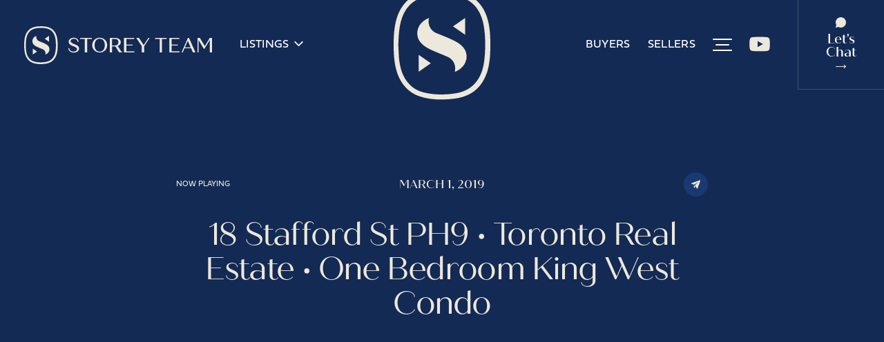

--- FILE ---
content_type: text/html; charset=UTF-8
request_url: https://storeyteam.ca/video/18-stafford-st-ph9-toronto-real-estate-one-bedroom-king-west-condo/
body_size: 36135
content:
<!doctype html>
<html lang="en">
<head><meta charset="UTF-8"><script>if(navigator.userAgent.match(/MSIE|Internet Explorer/i)||navigator.userAgent.match(/Trident\/7\..*?rv:11/i)){var href=document.location.href;if(!href.match(/[?&]nowprocket/)){if(href.indexOf("?")==-1){if(href.indexOf("#")==-1){document.location.href=href+"?nowprocket=1"}else{document.location.href=href.replace("#","?nowprocket=1#")}}else{if(href.indexOf("#")==-1){document.location.href=href+"&nowprocket=1"}else{document.location.href=href.replace("#","&nowprocket=1#")}}}}</script><script>(()=>{class RocketLazyLoadScripts{constructor(){this.v="2.0.4",this.userEvents=["keydown","keyup","mousedown","mouseup","mousemove","mouseover","mouseout","touchmove","touchstart","touchend","touchcancel","wheel","click","dblclick","input"],this.attributeEvents=["onblur","onclick","oncontextmenu","ondblclick","onfocus","onmousedown","onmouseenter","onmouseleave","onmousemove","onmouseout","onmouseover","onmouseup","onmousewheel","onscroll","onsubmit"]}async t(){this.i(),this.o(),/iP(ad|hone)/.test(navigator.userAgent)&&this.h(),this.u(),this.l(this),this.m(),this.k(this),this.p(this),this._(),await Promise.all([this.R(),this.L()]),this.lastBreath=Date.now(),this.S(this),this.P(),this.D(),this.O(),this.M(),await this.C(this.delayedScripts.normal),await this.C(this.delayedScripts.defer),await this.C(this.delayedScripts.async),await this.T(),await this.F(),await this.j(),await this.A(),window.dispatchEvent(new Event("rocket-allScriptsLoaded")),this.everythingLoaded=!0,this.lastTouchEnd&&await new Promise(t=>setTimeout(t,500-Date.now()+this.lastTouchEnd)),this.I(),this.H(),this.U(),this.W()}i(){this.CSPIssue=sessionStorage.getItem("rocketCSPIssue"),document.addEventListener("securitypolicyviolation",t=>{this.CSPIssue||"script-src-elem"!==t.violatedDirective||"data"!==t.blockedURI||(this.CSPIssue=!0,sessionStorage.setItem("rocketCSPIssue",!0))},{isRocket:!0})}o(){window.addEventListener("pageshow",t=>{this.persisted=t.persisted,this.realWindowLoadedFired=!0},{isRocket:!0}),window.addEventListener("pagehide",()=>{this.onFirstUserAction=null},{isRocket:!0})}h(){let t;function e(e){t=e}window.addEventListener("touchstart",e,{isRocket:!0}),window.addEventListener("touchend",function i(o){o.changedTouches[0]&&t.changedTouches[0]&&Math.abs(o.changedTouches[0].pageX-t.changedTouches[0].pageX)<10&&Math.abs(o.changedTouches[0].pageY-t.changedTouches[0].pageY)<10&&o.timeStamp-t.timeStamp<200&&(window.removeEventListener("touchstart",e,{isRocket:!0}),window.removeEventListener("touchend",i,{isRocket:!0}),"INPUT"===o.target.tagName&&"text"===o.target.type||(o.target.dispatchEvent(new TouchEvent("touchend",{target:o.target,bubbles:!0})),o.target.dispatchEvent(new MouseEvent("mouseover",{target:o.target,bubbles:!0})),o.target.dispatchEvent(new PointerEvent("click",{target:o.target,bubbles:!0,cancelable:!0,detail:1,clientX:o.changedTouches[0].clientX,clientY:o.changedTouches[0].clientY})),event.preventDefault()))},{isRocket:!0})}q(t){this.userActionTriggered||("mousemove"!==t.type||this.firstMousemoveIgnored?"keyup"===t.type||"mouseover"===t.type||"mouseout"===t.type||(this.userActionTriggered=!0,this.onFirstUserAction&&this.onFirstUserAction()):this.firstMousemoveIgnored=!0),"click"===t.type&&t.preventDefault(),t.stopPropagation(),t.stopImmediatePropagation(),"touchstart"===this.lastEvent&&"touchend"===t.type&&(this.lastTouchEnd=Date.now()),"click"===t.type&&(this.lastTouchEnd=0),this.lastEvent=t.type,t.composedPath&&t.composedPath()[0].getRootNode()instanceof ShadowRoot&&(t.rocketTarget=t.composedPath()[0]),this.savedUserEvents.push(t)}u(){this.savedUserEvents=[],this.userEventHandler=this.q.bind(this),this.userEvents.forEach(t=>window.addEventListener(t,this.userEventHandler,{passive:!1,isRocket:!0})),document.addEventListener("visibilitychange",this.userEventHandler,{isRocket:!0})}U(){this.userEvents.forEach(t=>window.removeEventListener(t,this.userEventHandler,{passive:!1,isRocket:!0})),document.removeEventListener("visibilitychange",this.userEventHandler,{isRocket:!0}),this.savedUserEvents.forEach(t=>{(t.rocketTarget||t.target).dispatchEvent(new window[t.constructor.name](t.type,t))})}m(){const t="return false",e=Array.from(this.attributeEvents,t=>"data-rocket-"+t),i="["+this.attributeEvents.join("],[")+"]",o="[data-rocket-"+this.attributeEvents.join("],[data-rocket-")+"]",s=(e,i,o)=>{o&&o!==t&&(e.setAttribute("data-rocket-"+i,o),e["rocket"+i]=new Function("event",o),e.setAttribute(i,t))};new MutationObserver(t=>{for(const n of t)"attributes"===n.type&&(n.attributeName.startsWith("data-rocket-")||this.everythingLoaded?n.attributeName.startsWith("data-rocket-")&&this.everythingLoaded&&this.N(n.target,n.attributeName.substring(12)):s(n.target,n.attributeName,n.target.getAttribute(n.attributeName))),"childList"===n.type&&n.addedNodes.forEach(t=>{if(t.nodeType===Node.ELEMENT_NODE)if(this.everythingLoaded)for(const i of[t,...t.querySelectorAll(o)])for(const t of i.getAttributeNames())e.includes(t)&&this.N(i,t.substring(12));else for(const e of[t,...t.querySelectorAll(i)])for(const t of e.getAttributeNames())this.attributeEvents.includes(t)&&s(e,t,e.getAttribute(t))})}).observe(document,{subtree:!0,childList:!0,attributeFilter:[...this.attributeEvents,...e]})}I(){this.attributeEvents.forEach(t=>{document.querySelectorAll("[data-rocket-"+t+"]").forEach(e=>{this.N(e,t)})})}N(t,e){const i=t.getAttribute("data-rocket-"+e);i&&(t.setAttribute(e,i),t.removeAttribute("data-rocket-"+e))}k(t){Object.defineProperty(HTMLElement.prototype,"onclick",{get(){return this.rocketonclick||null},set(e){this.rocketonclick=e,this.setAttribute(t.everythingLoaded?"onclick":"data-rocket-onclick","this.rocketonclick(event)")}})}S(t){function e(e,i){let o=e[i];e[i]=null,Object.defineProperty(e,i,{get:()=>o,set(s){t.everythingLoaded?o=s:e["rocket"+i]=o=s}})}e(document,"onreadystatechange"),e(window,"onload"),e(window,"onpageshow");try{Object.defineProperty(document,"readyState",{get:()=>t.rocketReadyState,set(e){t.rocketReadyState=e},configurable:!0}),document.readyState="loading"}catch(t){console.log("WPRocket DJE readyState conflict, bypassing")}}l(t){this.originalAddEventListener=EventTarget.prototype.addEventListener,this.originalRemoveEventListener=EventTarget.prototype.removeEventListener,this.savedEventListeners=[],EventTarget.prototype.addEventListener=function(e,i,o){o&&o.isRocket||!t.B(e,this)&&!t.userEvents.includes(e)||t.B(e,this)&&!t.userActionTriggered||e.startsWith("rocket-")||t.everythingLoaded?t.originalAddEventListener.call(this,e,i,o):(t.savedEventListeners.push({target:this,remove:!1,type:e,func:i,options:o}),"mouseenter"!==e&&"mouseleave"!==e||t.originalAddEventListener.call(this,e,t.savedUserEvents.push,o))},EventTarget.prototype.removeEventListener=function(e,i,o){o&&o.isRocket||!t.B(e,this)&&!t.userEvents.includes(e)||t.B(e,this)&&!t.userActionTriggered||e.startsWith("rocket-")||t.everythingLoaded?t.originalRemoveEventListener.call(this,e,i,o):t.savedEventListeners.push({target:this,remove:!0,type:e,func:i,options:o})}}J(t,e){this.savedEventListeners=this.savedEventListeners.filter(i=>{let o=i.type,s=i.target||window;return e!==o||t!==s||(this.B(o,s)&&(i.type="rocket-"+o),this.$(i),!1)})}H(){EventTarget.prototype.addEventListener=this.originalAddEventListener,EventTarget.prototype.removeEventListener=this.originalRemoveEventListener,this.savedEventListeners.forEach(t=>this.$(t))}$(t){t.remove?this.originalRemoveEventListener.call(t.target,t.type,t.func,t.options):this.originalAddEventListener.call(t.target,t.type,t.func,t.options)}p(t){let e;function i(e){return t.everythingLoaded?e:e.split(" ").map(t=>"load"===t||t.startsWith("load.")?"rocket-jquery-load":t).join(" ")}function o(o){function s(e){const s=o.fn[e];o.fn[e]=o.fn.init.prototype[e]=function(){return this[0]===window&&t.userActionTriggered&&("string"==typeof arguments[0]||arguments[0]instanceof String?arguments[0]=i(arguments[0]):"object"==typeof arguments[0]&&Object.keys(arguments[0]).forEach(t=>{const e=arguments[0][t];delete arguments[0][t],arguments[0][i(t)]=e})),s.apply(this,arguments),this}}if(o&&o.fn&&!t.allJQueries.includes(o)){const e={DOMContentLoaded:[],"rocket-DOMContentLoaded":[]};for(const t in e)document.addEventListener(t,()=>{e[t].forEach(t=>t())},{isRocket:!0});o.fn.ready=o.fn.init.prototype.ready=function(i){function s(){parseInt(o.fn.jquery)>2?setTimeout(()=>i.bind(document)(o)):i.bind(document)(o)}return"function"==typeof i&&(t.realDomReadyFired?!t.userActionTriggered||t.fauxDomReadyFired?s():e["rocket-DOMContentLoaded"].push(s):e.DOMContentLoaded.push(s)),o([])},s("on"),s("one"),s("off"),t.allJQueries.push(o)}e=o}t.allJQueries=[],o(window.jQuery),Object.defineProperty(window,"jQuery",{get:()=>e,set(t){o(t)}})}P(){const t=new Map;document.write=document.writeln=function(e){const i=document.currentScript,o=document.createRange(),s=i.parentElement;let n=t.get(i);void 0===n&&(n=i.nextSibling,t.set(i,n));const c=document.createDocumentFragment();o.setStart(c,0),c.appendChild(o.createContextualFragment(e)),s.insertBefore(c,n)}}async R(){return new Promise(t=>{this.userActionTriggered?t():this.onFirstUserAction=t})}async L(){return new Promise(t=>{document.addEventListener("DOMContentLoaded",()=>{this.realDomReadyFired=!0,t()},{isRocket:!0})})}async j(){return this.realWindowLoadedFired?Promise.resolve():new Promise(t=>{window.addEventListener("load",t,{isRocket:!0})})}M(){this.pendingScripts=[];this.scriptsMutationObserver=new MutationObserver(t=>{for(const e of t)e.addedNodes.forEach(t=>{"SCRIPT"!==t.tagName||t.noModule||t.isWPRocket||this.pendingScripts.push({script:t,promise:new Promise(e=>{const i=()=>{const i=this.pendingScripts.findIndex(e=>e.script===t);i>=0&&this.pendingScripts.splice(i,1),e()};t.addEventListener("load",i,{isRocket:!0}),t.addEventListener("error",i,{isRocket:!0}),setTimeout(i,1e3)})})})}),this.scriptsMutationObserver.observe(document,{childList:!0,subtree:!0})}async F(){await this.X(),this.pendingScripts.length?(await this.pendingScripts[0].promise,await this.F()):this.scriptsMutationObserver.disconnect()}D(){this.delayedScripts={normal:[],async:[],defer:[]},document.querySelectorAll("script[type$=rocketlazyloadscript]").forEach(t=>{t.hasAttribute("data-rocket-src")?t.hasAttribute("async")&&!1!==t.async?this.delayedScripts.async.push(t):t.hasAttribute("defer")&&!1!==t.defer||"module"===t.getAttribute("data-rocket-type")?this.delayedScripts.defer.push(t):this.delayedScripts.normal.push(t):this.delayedScripts.normal.push(t)})}async _(){await this.L();let t=[];document.querySelectorAll("script[type$=rocketlazyloadscript][data-rocket-src]").forEach(e=>{let i=e.getAttribute("data-rocket-src");if(i&&!i.startsWith("data:")){i.startsWith("//")&&(i=location.protocol+i);try{const o=new URL(i).origin;o!==location.origin&&t.push({src:o,crossOrigin:e.crossOrigin||"module"===e.getAttribute("data-rocket-type")})}catch(t){}}}),t=[...new Map(t.map(t=>[JSON.stringify(t),t])).values()],this.Y(t,"preconnect")}async G(t){if(await this.K(),!0!==t.noModule||!("noModule"in HTMLScriptElement.prototype))return new Promise(e=>{let i;function o(){(i||t).setAttribute("data-rocket-status","executed"),e()}try{if(navigator.userAgent.includes("Firefox/")||""===navigator.vendor||this.CSPIssue)i=document.createElement("script"),[...t.attributes].forEach(t=>{let e=t.nodeName;"type"!==e&&("data-rocket-type"===e&&(e="type"),"data-rocket-src"===e&&(e="src"),i.setAttribute(e,t.nodeValue))}),t.text&&(i.text=t.text),t.nonce&&(i.nonce=t.nonce),i.hasAttribute("src")?(i.addEventListener("load",o,{isRocket:!0}),i.addEventListener("error",()=>{i.setAttribute("data-rocket-status","failed-network"),e()},{isRocket:!0}),setTimeout(()=>{i.isConnected||e()},1)):(i.text=t.text,o()),i.isWPRocket=!0,t.parentNode.replaceChild(i,t);else{const i=t.getAttribute("data-rocket-type"),s=t.getAttribute("data-rocket-src");i?(t.type=i,t.removeAttribute("data-rocket-type")):t.removeAttribute("type"),t.addEventListener("load",o,{isRocket:!0}),t.addEventListener("error",i=>{this.CSPIssue&&i.target.src.startsWith("data:")?(console.log("WPRocket: CSP fallback activated"),t.removeAttribute("src"),this.G(t).then(e)):(t.setAttribute("data-rocket-status","failed-network"),e())},{isRocket:!0}),s?(t.fetchPriority="high",t.removeAttribute("data-rocket-src"),t.src=s):t.src="data:text/javascript;base64,"+window.btoa(unescape(encodeURIComponent(t.text)))}}catch(i){t.setAttribute("data-rocket-status","failed-transform"),e()}});t.setAttribute("data-rocket-status","skipped")}async C(t){const e=t.shift();return e?(e.isConnected&&await this.G(e),this.C(t)):Promise.resolve()}O(){this.Y([...this.delayedScripts.normal,...this.delayedScripts.defer,...this.delayedScripts.async],"preload")}Y(t,e){this.trash=this.trash||[];let i=!0;var o=document.createDocumentFragment();t.forEach(t=>{const s=t.getAttribute&&t.getAttribute("data-rocket-src")||t.src;if(s&&!s.startsWith("data:")){const n=document.createElement("link");n.href=s,n.rel=e,"preconnect"!==e&&(n.as="script",n.fetchPriority=i?"high":"low"),t.getAttribute&&"module"===t.getAttribute("data-rocket-type")&&(n.crossOrigin=!0),t.crossOrigin&&(n.crossOrigin=t.crossOrigin),t.integrity&&(n.integrity=t.integrity),t.nonce&&(n.nonce=t.nonce),o.appendChild(n),this.trash.push(n),i=!1}}),document.head.appendChild(o)}W(){this.trash.forEach(t=>t.remove())}async T(){try{document.readyState="interactive"}catch(t){}this.fauxDomReadyFired=!0;try{await this.K(),this.J(document,"readystatechange"),document.dispatchEvent(new Event("rocket-readystatechange")),await this.K(),document.rocketonreadystatechange&&document.rocketonreadystatechange(),await this.K(),this.J(document,"DOMContentLoaded"),document.dispatchEvent(new Event("rocket-DOMContentLoaded")),await this.K(),this.J(window,"DOMContentLoaded"),window.dispatchEvent(new Event("rocket-DOMContentLoaded"))}catch(t){console.error(t)}}async A(){try{document.readyState="complete"}catch(t){}try{await this.K(),this.J(document,"readystatechange"),document.dispatchEvent(new Event("rocket-readystatechange")),await this.K(),document.rocketonreadystatechange&&document.rocketonreadystatechange(),await this.K(),this.J(window,"load"),window.dispatchEvent(new Event("rocket-load")),await this.K(),window.rocketonload&&window.rocketonload(),await this.K(),this.allJQueries.forEach(t=>t(window).trigger("rocket-jquery-load")),await this.K(),this.J(window,"pageshow");const t=new Event("rocket-pageshow");t.persisted=this.persisted,window.dispatchEvent(t),await this.K(),window.rocketonpageshow&&window.rocketonpageshow({persisted:this.persisted})}catch(t){console.error(t)}}async K(){Date.now()-this.lastBreath>45&&(await this.X(),this.lastBreath=Date.now())}async X(){return document.hidden?new Promise(t=>setTimeout(t)):new Promise(t=>requestAnimationFrame(t))}B(t,e){return e===document&&"readystatechange"===t||(e===document&&"DOMContentLoaded"===t||(e===window&&"DOMContentLoaded"===t||(e===window&&"load"===t||e===window&&"pageshow"===t)))}static run(){(new RocketLazyLoadScripts).t()}}RocketLazyLoadScripts.run()})();</script>
	<meta http-equiv="X-UA-Compatible" content="IE=edge"/>

	
	<meta name="viewport" content="width=device-width, initial-scale=1">

	<meta name='robots' content='index, follow, max-image-preview:large, max-snippet:-1, max-video-preview:-1' />

	<!-- This site is optimized with the Yoast SEO plugin v26.7 - https://yoast.com/wordpress/plugins/seo/ -->
	<title>18 Stafford St PH9 • Toronto Real Estate • One Bedroom King West Condo - The Storey Team</title>
	<meta name="description" content="https://storeyteam.ca/Listing/C4373895 This is the condo you’ve been waiting for 🎉 Penthouse living in King West at an affordable price point 🏡 Penthouse level 1 bedroom 1 bathroom parking 🚗 spot 1 locker Generous space. Great layout, Hardwood floors (replaced 2016) Bathroom - marble counter top (replaced 2018) Wood kitchen cabinets, Modern stainless steel appliances. Ample..." />
	<link rel="canonical" href="https://storey.workwiththey.com/video/18-stafford-st-ph9-toronto-real-estate-one-bedroom-king-west-condo/" />
	<meta property="og:locale" content="en_US" />
	<meta property="og:type" content="article" />
	<meta property="og:title" content="18 Stafford St PH9 • Toronto Real Estate • One Bedroom King West Condo - The Storey Team" />
	<meta property="og:description" content="https://storeyteam.ca/Listing/C4373895 This is the condo you’ve been waiting for 🎉 Penthouse living in King West at an affordable price point 🏡 Penthouse level 1 bedroom 1 bathroom parking 🚗 spot 1 locker Generous space. Great layout, Hardwood floors (replaced 2016) Bathroom - marble counter top (replaced 2018) Wood kitchen cabinets, Modern stainless steel appliances. Ample..." />
	<meta property="og:url" content="https://storey.workwiththey.com/video/18-stafford-st-ph9-toronto-real-estate-one-bedroom-king-west-condo/" />
	<meta property="og:site_name" content="The Storey Team" />
	<meta property="article:modified_time" content="2023-09-21T19:25:16+00:00" />
	<meta property="og:image" content="https://storeyteam.ca/uploads/2023/10/Storey-OG.jpg" />
	<meta property="og:image:width" content="1200" />
	<meta property="og:image:height" content="630" />
	<meta property="og:image:type" content="image/jpeg" />
	<meta name="twitter:card" content="summary_large_image" />
	<script type="application/ld+json" class="yoast-schema-graph">{"@context":"https://schema.org","@graph":[{"@type":"WebPage","@id":"https://storey.workwiththey.com/video/18-stafford-st-ph9-toronto-real-estate-one-bedroom-king-west-condo/","url":"https://storey.workwiththey.com/video/18-stafford-st-ph9-toronto-real-estate-one-bedroom-king-west-condo/","name":"18 Stafford St PH9 • Toronto Real Estate • One Bedroom King West Condo - The Storey Team","isPartOf":{"@id":"https://storeyteam.ca/#website"},"datePublished":"2019-03-02T00:01:11+00:00","dateModified":"2023-09-21T19:25:16+00:00","description":"https://storeyteam.ca/Listing/C4373895 This is the condo you’ve been waiting for 🎉 Penthouse living in King West at an affordable price point 🏡 Penthouse level 1 bedroom 1 bathroom parking 🚗 spot 1 locker Generous space. Great layout, Hardwood floors (replaced 2016) Bathroom - marble counter top (replaced 2018) Wood kitchen cabinets, Modern stainless steel appliances. Ample...","inLanguage":"en-US","potentialAction":[{"@type":"ReadAction","target":["https://storey.workwiththey.com/video/18-stafford-st-ph9-toronto-real-estate-one-bedroom-king-west-condo/"]}]},{"@type":"WebSite","@id":"https://storeyteam.ca/#website","url":"https://storeyteam.ca/","name":"The Storey Team","description":"Toronto Real Estate","potentialAction":[{"@type":"SearchAction","target":{"@type":"EntryPoint","urlTemplate":"https://storeyteam.ca/?s={search_term_string}"},"query-input":{"@type":"PropertyValueSpecification","valueRequired":true,"valueName":"search_term_string"}}],"inLanguage":"en-US"}]}</script>
	<!-- / Yoast SEO plugin. -->


<link rel='dns-prefetch' href='//maps.googleapis.com' />
<link rel='dns-prefetch' href='//cdn.jsdelivr.net' />
<link rel='dns-prefetch' href='//use.typekit.net' />

<link rel="alternate" title="oEmbed (JSON)" type="application/json+oembed" href="https://storeyteam.ca/wp-json/oembed/1.0/embed?url=https%3A%2F%2Fstoreyteam.ca%2Fvideo%2F18-stafford-st-ph9-toronto-real-estate-one-bedroom-king-west-condo%2F" />
<link rel="alternate" title="oEmbed (XML)" type="text/xml+oembed" href="https://storeyteam.ca/wp-json/oembed/1.0/embed?url=https%3A%2F%2Fstoreyteam.ca%2Fvideo%2F18-stafford-st-ph9-toronto-real-estate-one-bedroom-king-west-condo%2F&#038;format=xml" />
<style id='wp-img-auto-sizes-contain-inline-css' type='text/css'>
img:is([sizes=auto i],[sizes^="auto," i]){contain-intrinsic-size:3000px 1500px}
/*# sourceURL=wp-img-auto-sizes-contain-inline-css */
</style>
<link rel='stylesheet' id='sbi_styles-css' href='https://storeyteam.ca/site/addons/instagram-feed-pro/css/sbi-styles.min.css?ver=6.9.0' type='text/css' media='all' />
<link rel='stylesheet' id='typekit-css' href='https://use.typekit.net/acg6pcl.css?ver=1.0.0' type='text/css' media='all' />
<link rel='stylesheet' id='aos-css' href='https://storeyteam.ca/site/themes/default_theme/assets/vendor/aos-3.0.0.6/aos.css?ver=3.0.0.6' type='text/css' media='all' />
<link rel='stylesheet' id='swiper-css' href='https://storeyteam.ca/site/themes/default_theme/assets/vendor/swiper-8.1.3/swiper-bundle.css?ver=8.1.3' type='text/css' media='all' />
<link rel='stylesheet' id='simplebar-css' href='https://storeyteam.ca/site/themes/default_theme/assets/vendor/simplebar-5.3.0/simplebar.css?ver=5.3.0' type='text/css' media='all' />
<link rel='stylesheet' id='shikwasa-css' href='https://cdn.jsdelivr.net/npm/shikwasa@2.2.0/dist/style.css?ver=2.2.0' type='text/css' media='all' />
<link rel='stylesheet' id='core-theme-css' href='https://storeyteam.ca/site/themes/default_theme/assets/styles/core.css?ver=1.0.7' type='text/css' media='all' />
<link rel='stylesheet' id='main-theme-css' href='https://storeyteam.ca/site/themes/default_theme/assets/styles/main.css?ver=1.0.7' type='text/css' media='all' />
<link rel='stylesheet' id='wp-pagenavi-css' href='https://storeyteam.ca/site/addons/wp-pagenavi/pagenavi-css.css?ver=2.70' type='text/css' media='all' />
<script type="text/javascript" src="https://storeyteam.ca/site/themes/default_theme/assets/vendor/jquery-3.6.3.min.js?ver=3.6.3" id="jquery-js" data-rocket-defer defer></script>
<link rel="https://api.w.org/" href="https://storeyteam.ca/wp-json/" /><script type="rocketlazyloadscript" async data-rocket-src="https://www.googletagmanager.com/gtag/js?id=AW-854618445"></script><script type="rocketlazyloadscript">window.dataLayer = window.dataLayer || []; function gtag(){dataLayer.push(arguments);} gtag('js', new Date()); gtag('config', 'AW-854618445');</script><link rel="apple-touch-icon" sizes="57x57" href="https://storeyteam.ca/site/themes/default_theme/assets/images/favicon/apple-icon-57x57.png"/><link rel="apple-touch-icon" sizes="60x60" href="https://storeyteam.ca/site/themes/default_theme/assets/images/favicon/apple-icon-60x60.png"/><link rel="apple-touch-icon" sizes="72x72" href="https://storeyteam.ca/site/themes/default_theme/assets/images/favicon/apple-icon-72x72.png"/><link rel="apple-touch-icon" sizes="76x76" href="https://storeyteam.ca/site/themes/default_theme/assets/images/favicon/apple-icon-76x76.png"/><link rel="apple-touch-icon" sizes="114x114" href="https://storeyteam.ca/site/themes/default_theme/assets/images/favicon/apple-icon-114x114.png"/><link rel="apple-touch-icon" sizes="120x120" href="https://storeyteam.ca/site/themes/default_theme/assets/images/favicon/apple-icon-120x120.png"/><link rel="apple-touch-icon" sizes="152x152" href="https://storeyteam.ca/site/themes/default_theme/assets/images/favicon/apple-icon-152x152.png"/><link rel="apple-touch-icon" sizes="180x180" href="https://storeyteam.ca/site/themes/default_theme/assets/images/favicon/apple-icon-180x180.png"/><link rel="icon" type="image/png" sizes="192x192" href="https://storeyteam.ca/site/themes/default_theme/assets/images/favicon/android-icon-192x192.png"/><link rel="icon" type="image/png" sizes="32x32" href="https://storeyteam.ca/site/themes/default_theme/assets/images/favicon/favicon-32x32.png"/><link rel="icon" type="image/png" sizes="96x96" href="https://storeyteam.ca/site/themes/default_theme/assets/images/favicon/favicon-96x96.png"/><link rel="icon" type="image/png" sizes="16x16" href="https://storeyteam.ca/site/themes/default_theme/assets/images/favicon/favicon-16x16.png"/><link rel="manifest" href="https://storeyteam.ca/site/themes/default_theme/assets/images/favicon/manifest.json"/><meta name="msapplication-TileColor" content="#ffffff"/><meta name="msapplication-TileImage"content="https://storeyteam.ca/site/themes/default_theme/assets/images/favicon/ms-icon-310x310.png"/><meta name="theme-color" content="#ffffff"/>
	<script type="rocketlazyloadscript">
		!function(f,b,e,v,n,t,s)
		{if(f.fbq)return;n=f.fbq=function(){n.callMethod?
		n.callMethod.apply(n,arguments):n.queue.push(arguments)};
		if(!f._fbq)f._fbq=n;n.push=n;n.loaded=!0;n.version='2.0';
		n.queue=[];t=b.createElement(e);t.async=!0;
		t.src=v;s=b.getElementsByTagName(e)[0];
		s.parentNode.insertBefore(t,s)}(window,document,'script',
		'https://connect.facebook.net/en_US/fbevents.js');
		 fbq('init', '390674378043480');
		fbq('track', 'PageView');
	</script>
<meta name="generator" content="WP Rocket 3.20.2" data-wpr-features="wpr_delay_js wpr_defer_js wpr_preload_links wpr_desktop" /></head>
<body class="wp-singular storey_video-template-default single single-storey_video postid-323 wp-theme-default_theme">
	<noscript><img height="1" width="1" style="display:none" src="https://www.facebook.com/tr?id=390674378043480&ev=PageView&noscript=1" /></noscript>
<aside class="takeover-nav">
	<div class="nav-container">
		<div data-rocket-location-hash="d933b1ac8b6fb63ad2a56418dc6cac27" class="row">
			<div data-rocket-location-hash="156f66b44f6de3ac71efeb3a7ed58034" class="small-12 columns">
				<ul class="menu"><li><a href="https://storeyteam.ca/listings/">Listings</a></li><li><a href="https://storeyteam.ca/bestrealtorintoronto/">Our Story</a></li><li><a href="https://storeyteam.ca/team/">Our Team</a></li><li><a href="https://storeyteam.ca/buyers/">Buyers</a></li><li><a href="https://storeyteam.ca/sellers/">Sellers</a></li><li><a href="https://storeyteam.ca/storeytv/">Storey TV</a></li><li><a href="https://storeyteam.ca/podcast/">Podcast</a></li><li><a href="https://storeyteam.ca/blog/">Blog</a></li><li><a href="https://storeyteam.ca/praise/">Praise</a></li><li><a href="https://storeyteam.ca/press/">Press</a></li><li><a href="https://storeyteam.ca/mortgage-calculator/">Calculators</a></li><li><a href="https://storeyteam.ca/connect/">Connect</a></li></ul><ul class="list"><li><a href="tel:4166702432">(416) 670-2432</a></li><li><a href="mailto:&#116;om&#64;&#115;to&#114;e&#121;t&#101;am.&#99;&#97;">&#116;&#111;m&#64;s&#116;o&#114;&#101;&#121;&#116;eam.ca</a></li></ul><ul class="list"><li>Downtown: 495 Wellington St. W #100</li><li>Don Mills: 8 Sampson Mews #201</li></ul><ul class="social"><li><a href="https://www.facebook.com/thestoreyteam/" target="blank" title="Facebook"><svg data-cached="true" role="img" alt="facebook icon/image" class="icon" viewBox="0 0 320 512"><path d="M279.14 288l14.22-92.66h-88.91v-60.13c0-25.35 12.42-50.06 52.24-50.06h40.42V6.26S260.43 0 225.36 0c-73.22 0-121.08 44.38-121.08 124.72v70.62H22.89V288h81.39v224h100.17V288z"/></svg></a></li><li><a href="https://www.instagram.com/thestoreyteam/" target="blank" title="Instagram"><svg data-cached="true" role="img" alt="instagram icon/image" class="icon" xmlns="http://www.w3.org/2000/svg" viewbox="0 0 32 32"><path d="M16 8.6c-4.1 0-7.4 3.4-7.4 7.4 0 4.1 3.4 7.4 7.4 7.4s7.4-3.4 7.4-7.4c0-4.1-3.3-7.4-7.4-7.4zm0 12.2c-2.6 0-4.8-2.2-4.8-4.8 0-2.6 2.2-4.8 4.8-4.8 2.6 0 4.8 2.2 4.8 4.8 0 2.6-2.2 4.8-4.8 4.8zm9.5-12.5c0 1-.8 1.7-1.7 1.7-1 0-1.7-.8-1.7-1.7 0-1 .8-1.7 1.7-1.7.9 0 1.7.7 1.7 1.7zm4.9 1.7c-.1-2.4-.6-4.4-2.4-6.1-1.7-1.7-3.7-2.3-6.1-2.4-2.4-.1-9.6-.1-12 0s-4.2.7-6 2.4C2.2 5.7 1.7 7.6 1.6 10s-.1 9.5 0 12c.1 2.4.6 4.4 2.4 6.1 1.7 1.7 3.7 2.3 6.1 2.4s9.6.1 12 0c2.4-.1 4.4-.6 6.1-2.4s2.3-3.7 2.4-6.1c-.1-2.5-.1-9.6-.2-12zm-3.1 14.5c-.5 1.3-1.5 2.3-2.7 2.7-1.9.7-6.4.5-8.5.5-2.1 0-6.6.2-8.5-.5-1.3-.5-2.3-1.5-2.7-2.7-.7-1.9-.5-6.4-.5-8.5s-.5-6.6.3-8.5c.5-1.3 1.5-2.3 2.7-2.7 1.9-.7 6.4-.5 8.5-.5s6.6-.2 8.5.5c1.3.5 2.3 1.5 2.7 2.7.7 1.9.5 6.4.5 8.5s.5 6.6-.3 8.5z"/></svg></a></li><li><a href="https://twitter.com/storeytommy" target="blank" title="X"><svg data-cached="true" role="img" alt="x icon/image" class="icon" xmlns="http://www.w3.org/2000/svg" xml:space="preserve" viewBox="122.5 224.2 367.1 343.6"><path d="m123.39 224.241 141.7 189.5-142.6 154h32.1l124.8-134.8 100.9 134.9h109.2l-149.7-200.2 132.7-143.4h-32.1l-115 124.2-92.9-124.2h-109.1zm47.2 23.6h50.2l221.6 296.3h-50.2l-221.6-296.3z"/></svg></a></li><li><a href="https://www.youtube.com/user/tcstorey1" target="blank" title="YouTube"><svg data-cached="true" role="img" alt="youtube icon/image" class="icon" xmlns="http://www.w3.org/2000/svg" viewbox="0 0 32 32"><path d="M31.133 8.289a3.975 3.975 0 0 0-2.793-2.811C25.877 4.814 16 4.814 16 4.814s-9.876 0-12.339.664A3.965 3.965 0 0 0 .869 8.289c-.66 2.479-.66 7.652-.66 7.652s0 5.171.66 7.649c.363 1.369 1.433 2.4 2.792 2.766C6.124 27.02 16 27.02 16 27.02s9.876 0 12.339-.664c1.358-.365 2.429-1.396 2.793-2.766.659-2.479.659-7.649.659-7.649s.001-5.173-.658-7.652zM12.771 20.637v-9.392l8.254 4.696-8.254 4.696z"/></svg></a></li></ul>			</div>
		</div>
	</div>
</aside>

<header data-rocket-location-hash="9496dc44cbda5cdebb84f02bfc4ab41b" class="header">
	<div data-rocket-location-hash="101c550418fcae4e29d05773bbacb152" class="row">
		<div data-rocket-location-hash="621070b915ded8ec9c55cdbe7fe4310b" class="large-5 columns">
			<ul class="nav">
				<li><a href="/" class="logo" title="Logo"><svg data-cached="true" role="img" alt="logo icon/image" class="icon" xmlns="http://www.w3.org/2000/svg" xml:space="preserve" viewBox="0 0 500 101.1"><path d="M348.2 31.3v2.6h12.5v35.9h6.2V33.9h12.4v-2.6zM392.5 67.2V51.6h16.6V49h-16.6V33.9h20.8v-2.6h-27v38.5h27.5v-2.6zM438.8 31.3h-3L419 69.7h3.1l4.8-10.9h17.5l4.7 10.9h6.6l-16.9-38.4zm-10.9 25 7.6-17.4 7.6 17.4h-15.2zM493.9 31.3l-13.1 21.6-13.1-21.6h-6.3v38.5h2.8V37.1l14 23.1h1.7l13.9-23.1v32.7h6.2V31.3zM0 50.5C0 44.3.2 38.1 1.4 32c1.1-6.2 3.2-12.1 6.9-17.3C12.9 8.2 19.1 4 26.8 2.1c7.9-2 15.9-2.4 24-1.8 4.5.3 9 1 13.4 2.3 8 2.5 14 7.4 18.3 14.4 2.8 4.7 4.4 9.8 5.4 15.1.9 5 1.2 10.1 1.3 15.2.1 4.9 0 9.9-.4 14.8-.6 6.2-1.6 12.4-4.3 18.1-3.2 7-8 12.7-15.1 16.2-4 2-8.2 3.2-12.6 3.8-3.8.5-7.6.8-11.4.9-7.6.1-15-.6-22.2-3.2-7.2-2.6-12.5-7.3-16.4-13.7-2.8-4.6-4.4-9.7-5.4-15C.4 64.1.1 58.9 0 53.7v-3.2m4.3 0c.2 3.6.3 7.2.5 10.7.3 4.5 1.1 9 2.4 13.3 1.6 5.1 4.3 9.7 8.2 13.4 4 3.9 8.9 6 14.3 7.1 5.1 1.1 10.3 1.5 15.5 1.4 5.1-.1 10.2-.5 15.2-1.7 7.8-1.9 13.8-6.2 18-13.1 3.3-5.6 4.7-11.7 5.4-18 .6-4.9.7-9.9.6-14.9 0-4.2-.2-8.4-.8-12.5-.6-5-1.7-9.8-3.9-14.4-2.6-5.4-6.3-9.8-11.6-12.7-4.1-2.3-8.9-3.4-13.8-4-4.9-.6-9.9-.8-14.8-.4-4.6.3-9.2.9-13.6 2.3-5.9 2-10.6 5.5-14.2 10.6-3.3 4.8-5 10.1-6 15.8-1 5.7-1.2 11.4-1.4 17.1"/><path d="M54.8 33.5 66 25.7v15.6zM34.3 67.6l-11.2 7.8V59.8zM50.3 44.2c-.1 0-.1-.1-.2-.1l-.6-.3-1.5-.6c-1.1-.4-2.2-.9-3.2-1.3l-1.3-.5-4.4-1.8c-4.1-1.8-6.9-5.9-6.9-10.7 0-1.1.2-2.2.4-3.2-3.9 1.6-7.2 4.1-9.1 7.4v.2c-1.1 1.9-1.7 4.2-1.7 6.6 0 9.7 9.3 14 18.1 17.6l.6.3c1.2.5 2.4 1 3.5 1.4.2.1.3.1.5.2.1 0 .1.1.2.1l.8.3c.1 0 .1 0 .2.1l4.2 1.8c4.1 1.8 6.9 5.9 6.9 10.7 0 1.1-.2 2.2-.4 3.2 3.9-1.6 7.2-4.1 9.1-7.4V68c.5-.9 1-2 1.3-3.1 0-.1 0-.2.1-.3.1-.4.2-.9.3-1.4.1-.6.1-1.2.1-1.8-.1-9.3-8.5-13.6-17-17.2zM149 31.3v2.6h12.5v35.9h6.2V33.9h12.4v-2.6zM201 30.8c-11.4 0-19.9 8.5-19.9 19.7s8.6 19.7 19.9 19.7c11.4 0 20-8.5 20-19.7s-8.6-19.7-20-19.7m0 2.6c8.2 0 13.6 6.7 13.6 17.2 0 10.4-5.3 17.2-13.6 17.2-8.2 0-13.5-6.7-13.5-17.2s5.3-17.2 13.5-17.2M259.6 68.4c-1.1-.8-2.3-2.3-3.2-3.8l-4.7-8.1c-.8-1.3-2-2.4-3.6-3.3 5.6-1.5 9.1-5.6 9.1-10.7 0-6.4-6.1-11.2-14.1-11.2h-15.3v38.4h6.2V53.9h8c1.1.5 2 1.5 2.7 2.6l5.6 9.8c.8 1.4 1.8 2.5 3 3.3l.2.1h8l-1.9-1.3zm-25.5-34.5h8.1c5.2 0 8.6 3.4 8.6 8.7 0 5.3-3.4 8.7-8.6 8.7h-8.1V33.9zM272 67.2V51.6h16.5V49H272V33.9h20.7v-2.6h-26.9v38.5h27.5v-2.6zM330.6 31.3l-12.5 19-12.6-19h-7l14.6 22.1v16.4h6.2V53.4l14.6-22.1zM133.6 47.8c-4.7-1.8-10-3.9-10-8 0-3.6 3.8-6.3 8.9-6.3 5.4 0 9.4 3.3 9.4 7.6v.8h2.7v-.8c0-5.9-5.4-10.3-12.6-10.3-7.8 0-13.5 4.5-13.5 10.7 0 6.9 6.7 9.6 12.2 11.8 5.9 2.3 10.1 4.2 10.1 8 0 3.6-4 6.3-9.5 6.3-6.1 0-10.9-3.6-10.9-8.2v-.8h-2.7v.8c0 6.1 6.3 10.9 14.3 10.9 8.5 0 14.1-4.4 14.1-10.9-.1-6.9-6.5-9.2-12.5-11.6"/></svg></a></li>
				<li><a href="javascript:void(0)" class="js-menu" role="button">Listings<svg data-cached="true" role="img" alt="chevron icon/image" class="chevron icon" xmlns="http://www.w3.org/2000/svg" viewBox="0 0 32 32"><path d="M11 29.2l12.6-12.6c.2-.2.3-.4.3-.6 0-.2-.1-.4-.3-.6L11 2.8c-.2-.2-.4-.3-.6-.3-.2 0-.4.1-.6.3L8.4 4.1c-.2.2-.3.4-.3.7 0 .2.1.4.3.6L19 16 8.4 26.6c-.2.2-.3.4-.3.6 0 .2.1.4.3.6l1.4 1.3c.2.2.4.3.6.3.2.1.4 0 .6-.2z"/></svg></a><div class="mega-nav show-for-large-up"><section class="feed listings-feed"><div data-rocket-location-hash="fbef79bff5c4e1958e7a956f6ebbfa64" class="row"><div data-rocket-location-hash="086079f0105185b1c21aee5f6715cc74" class="small-12 columns"><a href="https://storeyteam.ca/listings/" class="button circle alt" title="View All"><svg data-cached="true" role="img" alt="plus icon/image" class="icon" xmlns="http://www.w3.org/2000/svg" viewBox="128 128 256 256" xml:space="preserve"><path d="M368 272H144c-8.8 0-16-7.2-16-16s7.2-16 16-16h224c8.8 0 16 7.2 16 16s-7.2 16-16 16z"/><path d="M256 384c-8.8 0-16-7.2-16-16V144c0-8.8 7.2-16 16-16s16 7.2 16 16v224c0 8.8-7.2 16-16 16z"/></svg></a><ul class="small-block-grid-2 medium-block-grid-4 grid"><li><div class="grid-item"><a href="https://storeyteam.ca/properties/502-19-grand-trunk-cres-toronto/" title="502 &#8211; 19 Grand Trunk Cres, Toronto" class="link"><div class="container"><ul class="slides small-block-grid-3"><li><div class="dot"></div></li><li><div class="dot"></div></li></ul><span class="type">— Waterfront C1</span><div class="thumbs"><img src="data:image/svg+xml,%3Csvg xmlns='http://www.w3.org/2000/svg' viewBox='0 0 1 1.8'%3E%3C/svg%3E" alt="mask" class="mask"><picture><source type="image/jpeg" media="(min-width: 1025px)" data-srcset="https://storeyteam.ca/uploads/treb/property/C12695080-9319b0aa-c457-4ae9-8263-610657094d69-l-320x575.jpg 1x, https://storeyteam.ca/uploads/treb/property/C12695080-9319b0aa-c457-4ae9-8263-610657094d69-l-480x863.jpg 2x"><source type="image/jpeg" media="(min-width: 641px)" data-srcset="https://storeyteam.ca/uploads/treb/property/C12695080-9319b0aa-c457-4ae9-8263-610657094d69-l-240x431.jpg 1x, https://storeyteam.ca/uploads/treb/property/C12695080-9319b0aa-c457-4ae9-8263-610657094d69-l-480x863.jpg 2x"><source type="image/jpeg" media="(min-width: 481px)" data-srcset="https://storeyteam.ca/uploads/treb/property/C12695080-9319b0aa-c457-4ae9-8263-610657094d69-l-320x575.jpg 1x, https://storeyteam.ca/uploads/treb/property/C12695080-9319b0aa-c457-4ae9-8263-610657094d69-l-480x863.jpg 2x"><source type="image/jpeg" media="(min-width: 321px)" data-srcset="https://storeyteam.ca/uploads/treb/property/C12695080-9319b0aa-c457-4ae9-8263-610657094d69-l-240x431.jpg 1x, https://storeyteam.ca/uploads/treb/property/C12695080-9319b0aa-c457-4ae9-8263-610657094d69-l-480x863.jpg 2x"><source type="image/jpeg" media="" data-srcset="https://storeyteam.ca/uploads/treb/property/C12695080-9319b0aa-c457-4ae9-8263-610657094d69-l-240x431.jpg 1x, https://storeyteam.ca/uploads/treb/property/C12695080-9319b0aa-c457-4ae9-8263-610657094d69-l-480x863.jpg 2x"><img src="data:image/svg+xml,%3Csvg xmlns='http://www.w3.org/2000/svg' viewBox='0 0 64 115'%3E%3C/svg%3E" data-src="https://storeyteam.ca/uploads/treb/property/C12695080-9319b0aa-c457-4ae9-8263-610657094d69-l-320x575.jpg" alt="502 &#8211; 19 Grand Trunk Cres, Toronto" class="lazyload thumb first"></picture><picture><source type="image/jpeg" media="(min-width: 1025px)" data-srcset="https://storeyteam.ca/uploads/treb/property/C12695080-9524cabe-b873-403f-aac8-76a48d4fac21-l-320x575.jpg 1x, https://storeyteam.ca/uploads/treb/property/C12695080-9524cabe-b873-403f-aac8-76a48d4fac21-l-480x863.jpg 2x"><source type="image/jpeg" media="(min-width: 641px)" data-srcset="https://storeyteam.ca/uploads/treb/property/C12695080-9524cabe-b873-403f-aac8-76a48d4fac21-l-240x431.jpg 1x, https://storeyteam.ca/uploads/treb/property/C12695080-9524cabe-b873-403f-aac8-76a48d4fac21-l-480x863.jpg 2x"><source type="image/jpeg" media="(min-width: 481px)" data-srcset="https://storeyteam.ca/uploads/treb/property/C12695080-9524cabe-b873-403f-aac8-76a48d4fac21-l-320x575.jpg 1x, https://storeyteam.ca/uploads/treb/property/C12695080-9524cabe-b873-403f-aac8-76a48d4fac21-l-480x863.jpg 2x"><source type="image/jpeg" media="(min-width: 321px)" data-srcset="https://storeyteam.ca/uploads/treb/property/C12695080-9524cabe-b873-403f-aac8-76a48d4fac21-l-240x431.jpg 1x, https://storeyteam.ca/uploads/treb/property/C12695080-9524cabe-b873-403f-aac8-76a48d4fac21-l-480x863.jpg 2x"><source type="image/jpeg" media="" data-srcset="https://storeyteam.ca/uploads/treb/property/C12695080-9524cabe-b873-403f-aac8-76a48d4fac21-l-240x431.jpg 1x, https://storeyteam.ca/uploads/treb/property/C12695080-9524cabe-b873-403f-aac8-76a48d4fac21-l-480x863.jpg 2x"><img src="data:image/svg+xml,%3Csvg xmlns='http://www.w3.org/2000/svg' viewBox='0 0 64 115'%3E%3C/svg%3E" data-src="https://storeyteam.ca/uploads/treb/property/C12695080-9524cabe-b873-403f-aac8-76a48d4fac21-l-320x575.jpg" alt="502 &#8211; 19 Grand Trunk Cres, Toronto" class="lazyload thumb second"></picture></div><div class="box"><ul class="list"><li>2 Bdrm</li><li>2 Bath</li></ul><span class="h3">502 - 19 Grand Trunk Cres</span><span class="text-button">More</span></div></div></a></div></li><li><div class="grid-item"><a href="https://storeyteam.ca/properties/913-461-adelaide-st-w-toronto/" title="913 &#8211; 461 Adelaide St W, Toronto" class="link"><div class="container"><ul class="slides small-block-grid-3"><li><div class="dot"></div></li><li><div class="dot"></div></li></ul><span class="type">— Waterfront C1</span><div class="thumbs"><img src="data:image/svg+xml,%3Csvg xmlns='http://www.w3.org/2000/svg' viewBox='0 0 1 1.8'%3E%3C/svg%3E" alt="mask" class="mask"><picture><source type="image/jpeg" media="(min-width: 1025px)" data-srcset="https://storeyteam.ca/uploads/treb/property/C12693270-a1f6297f-2cfc-4338-82ee-4a0d1db658a9-l-320x575.jpg 1x, https://storeyteam.ca/uploads/treb/property/C12693270-a1f6297f-2cfc-4338-82ee-4a0d1db658a9-l-480x863.jpg 2x"><source type="image/jpeg" media="(min-width: 641px)" data-srcset="https://storeyteam.ca/uploads/treb/property/C12693270-a1f6297f-2cfc-4338-82ee-4a0d1db658a9-l-240x431.jpg 1x, https://storeyteam.ca/uploads/treb/property/C12693270-a1f6297f-2cfc-4338-82ee-4a0d1db658a9-l-480x863.jpg 2x"><source type="image/jpeg" media="(min-width: 481px)" data-srcset="https://storeyteam.ca/uploads/treb/property/C12693270-a1f6297f-2cfc-4338-82ee-4a0d1db658a9-l-320x575.jpg 1x, https://storeyteam.ca/uploads/treb/property/C12693270-a1f6297f-2cfc-4338-82ee-4a0d1db658a9-l-480x863.jpg 2x"><source type="image/jpeg" media="(min-width: 321px)" data-srcset="https://storeyteam.ca/uploads/treb/property/C12693270-a1f6297f-2cfc-4338-82ee-4a0d1db658a9-l-240x431.jpg 1x, https://storeyteam.ca/uploads/treb/property/C12693270-a1f6297f-2cfc-4338-82ee-4a0d1db658a9-l-480x863.jpg 2x"><source type="image/jpeg" media="" data-srcset="https://storeyteam.ca/uploads/treb/property/C12693270-a1f6297f-2cfc-4338-82ee-4a0d1db658a9-l-240x431.jpg 1x, https://storeyteam.ca/uploads/treb/property/C12693270-a1f6297f-2cfc-4338-82ee-4a0d1db658a9-l-480x863.jpg 2x"><img src="data:image/svg+xml,%3Csvg xmlns='http://www.w3.org/2000/svg' viewBox='0 0 64 115'%3E%3C/svg%3E" data-src="https://storeyteam.ca/uploads/treb/property/C12693270-a1f6297f-2cfc-4338-82ee-4a0d1db658a9-l-320x575.jpg" alt="913 &#8211; 461 Adelaide St W, Toronto" class="lazyload thumb first"></picture><picture><source type="image/jpeg" media="(min-width: 1025px)" data-srcset="https://storeyteam.ca/uploads/treb/property/C12693270-08500094-3e20-4f96-836e-b80320c707c9-l-320x575.jpg 1x, https://storeyteam.ca/uploads/treb/property/C12693270-08500094-3e20-4f96-836e-b80320c707c9-l-480x863.jpg 2x"><source type="image/jpeg" media="(min-width: 641px)" data-srcset="https://storeyteam.ca/uploads/treb/property/C12693270-08500094-3e20-4f96-836e-b80320c707c9-l-240x431.jpg 1x, https://storeyteam.ca/uploads/treb/property/C12693270-08500094-3e20-4f96-836e-b80320c707c9-l-480x863.jpg 2x"><source type="image/jpeg" media="(min-width: 481px)" data-srcset="https://storeyteam.ca/uploads/treb/property/C12693270-08500094-3e20-4f96-836e-b80320c707c9-l-320x575.jpg 1x, https://storeyteam.ca/uploads/treb/property/C12693270-08500094-3e20-4f96-836e-b80320c707c9-l-480x863.jpg 2x"><source type="image/jpeg" media="(min-width: 321px)" data-srcset="https://storeyteam.ca/uploads/treb/property/C12693270-08500094-3e20-4f96-836e-b80320c707c9-l-240x431.jpg 1x, https://storeyteam.ca/uploads/treb/property/C12693270-08500094-3e20-4f96-836e-b80320c707c9-l-480x863.jpg 2x"><source type="image/jpeg" media="" data-srcset="https://storeyteam.ca/uploads/treb/property/C12693270-08500094-3e20-4f96-836e-b80320c707c9-l-240x431.jpg 1x, https://storeyteam.ca/uploads/treb/property/C12693270-08500094-3e20-4f96-836e-b80320c707c9-l-480x863.jpg 2x"><img src="data:image/svg+xml,%3Csvg xmlns='http://www.w3.org/2000/svg' viewBox='0 0 64 115'%3E%3C/svg%3E" data-src="https://storeyteam.ca/uploads/treb/property/C12693270-08500094-3e20-4f96-836e-b80320c707c9-l-320x575.jpg" alt="913 &#8211; 461 Adelaide St W, Toronto" class="lazyload thumb second"></picture></div><div class="box"><ul class="list"><li>1 Bdrm</li><li>1 Bath</li></ul><span class="h3">913 - 461 Adelaide St W</span><span class="text-button">More</span></div></div></a></div></li><li><div class="grid-item"><a href="https://storeyteam.ca/properties/2707-15-lower-jarvis-st-toronto/" title="2707 &#8211; 15 Lower Jarvis St, Toronto" class="link"><div class="container"><ul class="slides small-block-grid-3"><li><div class="dot"></div></li><li><div class="dot"></div></li></ul><span class="type">— Waterfront C8</span><div class="thumbs"><img src="data:image/svg+xml,%3Csvg xmlns='http://www.w3.org/2000/svg' viewBox='0 0 1 1.8'%3E%3C/svg%3E" alt="mask" class="mask"><picture><source type="image/jpeg" media="(min-width: 1025px)" data-srcset="https://storeyteam.ca/uploads/treb/property/C12689454-7a56edaa-3123-4090-8154-8bca739d20b6-l-320x575.jpg 1x, https://storeyteam.ca/uploads/treb/property/C12689454-7a56edaa-3123-4090-8154-8bca739d20b6-l-480x863.jpg 2x"><source type="image/jpeg" media="(min-width: 641px)" data-srcset="https://storeyteam.ca/uploads/treb/property/C12689454-7a56edaa-3123-4090-8154-8bca739d20b6-l-240x431.jpg 1x, https://storeyteam.ca/uploads/treb/property/C12689454-7a56edaa-3123-4090-8154-8bca739d20b6-l-480x863.jpg 2x"><source type="image/jpeg" media="(min-width: 481px)" data-srcset="https://storeyteam.ca/uploads/treb/property/C12689454-7a56edaa-3123-4090-8154-8bca739d20b6-l-320x575.jpg 1x, https://storeyteam.ca/uploads/treb/property/C12689454-7a56edaa-3123-4090-8154-8bca739d20b6-l-480x863.jpg 2x"><source type="image/jpeg" media="(min-width: 321px)" data-srcset="https://storeyteam.ca/uploads/treb/property/C12689454-7a56edaa-3123-4090-8154-8bca739d20b6-l-240x431.jpg 1x, https://storeyteam.ca/uploads/treb/property/C12689454-7a56edaa-3123-4090-8154-8bca739d20b6-l-480x863.jpg 2x"><source type="image/jpeg" media="" data-srcset="https://storeyteam.ca/uploads/treb/property/C12689454-7a56edaa-3123-4090-8154-8bca739d20b6-l-240x431.jpg 1x, https://storeyteam.ca/uploads/treb/property/C12689454-7a56edaa-3123-4090-8154-8bca739d20b6-l-480x863.jpg 2x"><img src="data:image/svg+xml,%3Csvg xmlns='http://www.w3.org/2000/svg' viewBox='0 0 64 115'%3E%3C/svg%3E" data-src="https://storeyteam.ca/uploads/treb/property/C12689454-7a56edaa-3123-4090-8154-8bca739d20b6-l-320x575.jpg" alt="2707 &#8211; 15 Lower Jarvis St, Toronto" class="lazyload thumb first"></picture><picture><source type="image/jpeg" media="(min-width: 1025px)" data-srcset="https://storeyteam.ca/uploads/treb/property/C12689454-5b12b528-5436-42ed-9a14-fccba10ab726-l-320x575.jpg 1x, https://storeyteam.ca/uploads/treb/property/C12689454-5b12b528-5436-42ed-9a14-fccba10ab726-l-480x863.jpg 2x"><source type="image/jpeg" media="(min-width: 641px)" data-srcset="https://storeyteam.ca/uploads/treb/property/C12689454-5b12b528-5436-42ed-9a14-fccba10ab726-l-240x431.jpg 1x, https://storeyteam.ca/uploads/treb/property/C12689454-5b12b528-5436-42ed-9a14-fccba10ab726-l-480x863.jpg 2x"><source type="image/jpeg" media="(min-width: 481px)" data-srcset="https://storeyteam.ca/uploads/treb/property/C12689454-5b12b528-5436-42ed-9a14-fccba10ab726-l-320x575.jpg 1x, https://storeyteam.ca/uploads/treb/property/C12689454-5b12b528-5436-42ed-9a14-fccba10ab726-l-480x863.jpg 2x"><source type="image/jpeg" media="(min-width: 321px)" data-srcset="https://storeyteam.ca/uploads/treb/property/C12689454-5b12b528-5436-42ed-9a14-fccba10ab726-l-240x431.jpg 1x, https://storeyteam.ca/uploads/treb/property/C12689454-5b12b528-5436-42ed-9a14-fccba10ab726-l-480x863.jpg 2x"><source type="image/jpeg" media="" data-srcset="https://storeyteam.ca/uploads/treb/property/C12689454-5b12b528-5436-42ed-9a14-fccba10ab726-l-240x431.jpg 1x, https://storeyteam.ca/uploads/treb/property/C12689454-5b12b528-5436-42ed-9a14-fccba10ab726-l-480x863.jpg 2x"><img src="data:image/svg+xml,%3Csvg xmlns='http://www.w3.org/2000/svg' viewBox='0 0 64 115'%3E%3C/svg%3E" data-src="https://storeyteam.ca/uploads/treb/property/C12689454-5b12b528-5436-42ed-9a14-fccba10ab726-l-320x575.jpg" alt="2707 &#8211; 15 Lower Jarvis St, Toronto" class="lazyload thumb second"></picture></div><div class="box"><ul class="list"><li>1 Bdrm</li><li>1 Bath</li></ul><span class="h3">2707 - 15 Lower Jarvis St</span><span class="text-button">More</span></div></div></a></div></li><li><div class="grid-item"><a href="https://storeyteam.ca/properties/316-628-fleet-st-toronto-2/" title="316 &#8211; 628 Fleet St, Toronto" class="link"><div class="container"><ul class="slides small-block-grid-3"><li><div class="dot"></div></li><li><div class="dot"></div></li></ul><span class="type">— Niagara</span><div class="thumbs"><img src="data:image/svg+xml,%3Csvg xmlns='http://www.w3.org/2000/svg' viewBox='0 0 1 1.8'%3E%3C/svg%3E" alt="mask" class="mask"><picture><source type="image/jpeg" media="(min-width: 1025px)" data-srcset="https://storeyteam.ca/uploads/treb/property/C12686040-8ce64202-9d74-418e-a11c-488280c257dd-l-320x575.jpg 1x, https://storeyteam.ca/uploads/treb/property/C12686040-8ce64202-9d74-418e-a11c-488280c257dd-l-480x863.jpg 2x"><source type="image/jpeg" media="(min-width: 641px)" data-srcset="https://storeyteam.ca/uploads/treb/property/C12686040-8ce64202-9d74-418e-a11c-488280c257dd-l-240x431.jpg 1x, https://storeyteam.ca/uploads/treb/property/C12686040-8ce64202-9d74-418e-a11c-488280c257dd-l-480x863.jpg 2x"><source type="image/jpeg" media="(min-width: 481px)" data-srcset="https://storeyteam.ca/uploads/treb/property/C12686040-8ce64202-9d74-418e-a11c-488280c257dd-l-320x575.jpg 1x, https://storeyteam.ca/uploads/treb/property/C12686040-8ce64202-9d74-418e-a11c-488280c257dd-l-480x863.jpg 2x"><source type="image/jpeg" media="(min-width: 321px)" data-srcset="https://storeyteam.ca/uploads/treb/property/C12686040-8ce64202-9d74-418e-a11c-488280c257dd-l-240x431.jpg 1x, https://storeyteam.ca/uploads/treb/property/C12686040-8ce64202-9d74-418e-a11c-488280c257dd-l-480x863.jpg 2x"><source type="image/jpeg" media="" data-srcset="https://storeyteam.ca/uploads/treb/property/C12686040-8ce64202-9d74-418e-a11c-488280c257dd-l-240x431.jpg 1x, https://storeyteam.ca/uploads/treb/property/C12686040-8ce64202-9d74-418e-a11c-488280c257dd-l-480x863.jpg 2x"><img src="data:image/svg+xml,%3Csvg xmlns='http://www.w3.org/2000/svg' viewBox='0 0 64 115'%3E%3C/svg%3E" data-src="https://storeyteam.ca/uploads/treb/property/C12686040-8ce64202-9d74-418e-a11c-488280c257dd-l-320x575.jpg" alt="316 &#8211; 628 Fleet St, Toronto" class="lazyload thumb first"></picture><picture><source type="image/jpeg" media="(min-width: 1025px)" data-srcset="https://storeyteam.ca/uploads/treb/property/C12686040-8df00f59-0888-44f1-975c-e744d4b33af1-l-320x575.jpg 1x, https://storeyteam.ca/uploads/treb/property/C12686040-8df00f59-0888-44f1-975c-e744d4b33af1-l-480x863.jpg 2x"><source type="image/jpeg" media="(min-width: 641px)" data-srcset="https://storeyteam.ca/uploads/treb/property/C12686040-8df00f59-0888-44f1-975c-e744d4b33af1-l-240x431.jpg 1x, https://storeyteam.ca/uploads/treb/property/C12686040-8df00f59-0888-44f1-975c-e744d4b33af1-l-480x863.jpg 2x"><source type="image/jpeg" media="(min-width: 481px)" data-srcset="https://storeyteam.ca/uploads/treb/property/C12686040-8df00f59-0888-44f1-975c-e744d4b33af1-l-320x575.jpg 1x, https://storeyteam.ca/uploads/treb/property/C12686040-8df00f59-0888-44f1-975c-e744d4b33af1-l-480x863.jpg 2x"><source type="image/jpeg" media="(min-width: 321px)" data-srcset="https://storeyteam.ca/uploads/treb/property/C12686040-8df00f59-0888-44f1-975c-e744d4b33af1-l-240x431.jpg 1x, https://storeyteam.ca/uploads/treb/property/C12686040-8df00f59-0888-44f1-975c-e744d4b33af1-l-480x863.jpg 2x"><source type="image/jpeg" media="" data-srcset="https://storeyteam.ca/uploads/treb/property/C12686040-8df00f59-0888-44f1-975c-e744d4b33af1-l-240x431.jpg 1x, https://storeyteam.ca/uploads/treb/property/C12686040-8df00f59-0888-44f1-975c-e744d4b33af1-l-480x863.jpg 2x"><img src="data:image/svg+xml,%3Csvg xmlns='http://www.w3.org/2000/svg' viewBox='0 0 64 115'%3E%3C/svg%3E" data-src="https://storeyteam.ca/uploads/treb/property/C12686040-8df00f59-0888-44f1-975c-e744d4b33af1-l-320x575.jpg" alt="316 &#8211; 628 Fleet St, Toronto" class="lazyload thumb second"></picture></div><div class="box"><ul class="list"><li>1 Bdrm</li><li>1 Bath</li></ul><span class="h3">316 - 628 Fleet St</span><span class="text-button">More</span></div></div></a></div></li></ul></div></div></section></div></li>			</ul>
		</div>
		<div data-rocket-location-hash="5b3bd56d2a6ca4c423d1b52097f52289" class="large-2 columns">
			<a href="/" class="logo-icon" title="Logo"><svg data-cached="true" role="img" alt="logo-icon icon/image" class="icon" xmlns="http://www.w3.org/2000/svg" xml:space="preserve" viewBox="0 0 89.2 101.1"><path d="M0 50.5C0 44.3.2 38.1 1.4 32c1.1-6.2 3.2-12.1 6.9-17.3C12.9 8.2 19.1 4 26.8 2.1c7.9-2 15.9-2.4 24-1.8 4.5.3 9 1 13.4 2.3 8 2.5 14 7.4 18.3 14.4 2.8 4.7 4.4 9.8 5.4 15.1.9 5 1.2 10.1 1.3 15.2.1 4.9 0 9.9-.4 14.8-.6 6.2-1.6 12.4-4.3 18.1-3.2 7-8 12.7-15.1 16.2-4 2-8.2 3.2-12.6 3.8-3.8.5-7.6.8-11.4.9-7.6.1-15-.6-22.2-3.2-7.2-2.6-12.5-7.3-16.4-13.7-2.8-4.6-4.4-9.7-5.4-15C.4 64.1.1 58.9 0 53.7v-3.2m4.3 0c.2 3.6.3 7.2.5 10.7.3 4.5 1.1 9 2.4 13.3 1.6 5.1 4.3 9.7 8.2 13.4 4 3.9 8.9 6 14.3 7.1 5.1 1.1 10.3 1.5 15.5 1.4 5.1-.1 10.2-.5 15.2-1.7 7.8-1.9 13.8-6.2 18-13.1 3.3-5.6 4.7-11.7 5.4-18 .6-4.9.7-9.9.6-14.9 0-4.2-.2-8.4-.8-12.5-.6-5-1.7-9.8-3.9-14.4-2.6-5.4-6.3-9.8-11.6-12.7-4.1-2.3-8.9-3.4-13.8-4-4.9-.6-9.9-.8-14.8-.4-4.6.3-9.2.9-13.6 2.3-5.9 2-10.6 5.5-14.2 10.6-3.3 4.8-5 10.1-6 15.8-1 5.7-1.2 11.4-1.4 17.1"/><path d="M54.8 33.5 66 25.7v15.6zM34.3 67.6l-11.2 7.8V59.8zM50.3 44.2c-.1 0-.1-.1-.2-.1l-.6-.3-1.5-.6c-1.1-.4-2.2-.9-3.2-1.3l-1.3-.5-4.4-1.8c-4.1-1.8-6.9-5.9-6.9-10.7 0-1.1.2-2.2.4-3.2-3.9 1.6-7.2 4.1-9.1 7.4v.2c-1.1 1.9-1.7 4.2-1.7 6.6 0 9.7 9.3 14 18.1 17.6l.6.3c1.2.5 2.4 1 3.5 1.4.2.1.3.1.5.2.1 0 .1.1.2.1l.8.3c.1 0 .1 0 .2.1l4.2 1.8c4.1 1.8 6.9 5.9 6.9 10.7 0 1.1-.2 2.2-.4 3.2 3.9-1.6 7.2-4.1 9.1-7.4V68c.5-.9 1-2 1.3-3.1 0-.1 0-.2.1-.3.1-.4.2-.9.3-1.4.1-.6.1-1.2.1-1.8-.1-9.3-8.5-13.6-17-17.2z"/></svg></a>
		</div>
		<div data-rocket-location-hash="d0e0c7bc1536fa64eff52924f7b9e089" class="large-5 columns">
			<ul class="nav">
				<li><a href="https://storeyteam.ca/buyers/">Buyers</a></li><li><a href="https://storeyteam.ca/sellers/">Sellers</a></li>				<li>
					<a href="javascript:void(0)" class="js-takeover-menu hamburger-link" data-menu="more" title="more" role="button">
						<div class="hamburger-icon">
							<span class="top" aria-hidden="true"></span>
							<span class="middle" aria-hidden="true"></span>
							<span class="bottom" aria-hidden="true"></span>
						</div>
					</a>
				</li>
				<li><ul class="social"><li><a href="https://www.youtube.com/user/tcstorey1" target="blank" title="YouTube"><svg data-cached="true" role="img" alt="youtube icon/image" class="icon" xmlns="http://www.w3.org/2000/svg" viewbox="0 0 32 32"><path d="M31.133 8.289a3.975 3.975 0 0 0-2.793-2.811C25.877 4.814 16 4.814 16 4.814s-9.876 0-12.339.664A3.965 3.965 0 0 0 .869 8.289c-.66 2.479-.66 7.652-.66 7.652s0 5.171.66 7.649c.363 1.369 1.433 2.4 2.792 2.766C6.124 27.02 16 27.02 16 27.02s9.876 0 12.339-.664c1.358-.365 2.429-1.396 2.793-2.766.659-2.479.659-7.649.659-7.649s.001-5.173-.658-7.652zM12.771 20.637v-9.392l8.254 4.696-8.254 4.696z"/></svg></a></li></ul></li><li><a href="javascript:void(0)" data-reveal-id="general-intake-modal" class="text-button" title="Let's Chat"><span><svg data-cached="true" role="img" alt="bubble icon/image" class="icon" xmlns="http://www.w3.org/2000/svg" xml:space="preserve" viewBox="0 0 469.5 469.4"><path d="M234.7 0C105.1-.1.1 104.9 0 234.5c0 42.1 11.3 83.5 32.8 119.7L1.3 440.7C-2.7 451.8 3 464 14.1 468c2.3.8 4.8 1.3 7.3 1.3s5-.4 7.3-1.3l86.6-31.5c111.5 66.1 255.4 29.2 321.5-82.3S466 98.8 354.5 32.7C318.2 11.3 276.8 0 234.7 0"/></svg>Let's<br>Chat<svg data-cached="true" role="img" alt="arrow icon/image" class="arrow icon" xmlns="http://www.w3.org/2000/svg" xml:space="preserve" viewBox="0 0 68.6 25"><path d="M68.3 13.7c0-.1.1-.1.1-.2s.1-.2.1-.3c0-.1 0-.1.1-.2.1-.3.1-.7 0-1 0-.1 0-.1-.1-.2 0-.1 0-.2-.1-.3 0-.1-.1-.2-.1-.2 0-.1-.1-.1-.1-.2-.1-.1-.2-.3-.3-.4l-10-10c-1-1-2.6-1-3.5 0-1 1-1 2.6 0 3.5l5.7 5.7H2.5C1.1 10 0 11.1 0 12.5c0 .7.3 1.3.7 1.8s1.1.7 1.8.7h57.6l-5.7 5.7c-1 1-1 2.6 0 3.5s2.6 1 3.5 0l10-10c.1-.1.2-.2.3-.4l.1-.1"/></svg></span></a></li>			</ul>
		</div>
	</div>
	<div data-rocket-location-hash="ab4cf99213ad042748f0049b2f1da8a3" class="actions show-for-medium-down">
		<a href="javascript:void(0)" data-reveal-id="general-intake-modal" title="Let's Chat"><svg data-cached="true" role="img" alt="bubble icon/image" class="icon" xmlns="http://www.w3.org/2000/svg" xml:space="preserve" viewBox="0 0 469.5 469.4"><path d="M234.7 0C105.1-.1.1 104.9 0 234.5c0 42.1 11.3 83.5 32.8 119.7L1.3 440.7C-2.7 451.8 3 464 14.1 468c2.3.8 4.8 1.3 7.3 1.3s5-.4 7.3-1.3l86.6-31.5c111.5 66.1 255.4 29.2 321.5-82.3S466 98.8 354.5 32.7C318.2 11.3 276.8 0 234.7 0"/></svg></a></li>		<a href="javascript:void(0)" class="js-takeover-menu hamburger-link" title="menu" role="button">
			<div class="hamburger-icon">
				<span class="top" aria-hidden="true"></span>
				<span class="middle" aria-hidden="true"></span>
				<span class="bottom" aria-hidden="true"></span>
			</div>
		</a>
	</div>
</header>
<main data-rocket-location-hash="a09c86218c405bfb0aee7d9dcb842d39" class="main-content">

	<section data-rocket-location-hash="f7222ec34482b4376e559ced681f3c10" class="page-title small-text reversed page-block">
		<div data-rocket-location-hash="eba0c3de63ef232d13efe2935ab36efc" class="row">
			<div data-rocket-location-hash="3ead70678b11009e13ec5b74e0168535" class="small-12 columns">
				<div class="info"><span class="text">Now Playing</span><span class="date">March 1, 2019</span><div class="has-dropdown"><a href="javascript:void(0)" class="js-share circle" title="Share"><svg data-cached="true" role="img" alt="paper-plane icon/image" class="icon" xmlns="http://www.w3.org/2000/svg" xml:space="preserve" viewBox="0 17.5 512 476.9"><path d="M473.9 18.7c-146.3 45.6-302.3 108-459.3 165.9-19.6 7.2-19.4 33.7.3 39.5 45.6 13.4 91.4 27.4 137.2 41.7 3 .9 6.2.5 8.8-1.1 73.2-45.8 147-92.9 218.6-137.4 3.7-2.3 7.8 2.9 4.5 5.9-58.1 53.3-118.6 108.8-178.2 163.5-3.8 3.5-4.5 9.3-1.6 13.6 38.4 58.4 76.6 117.1 112.5 174.7 9.1 14.7 30.6 11.6 37.1-5.1 56-145 115-288.6 157.2-424.4 6.3-20.8-16.3-43.3-37.1-36.8z"/><path d="M145 311c.4 40.6 1.1 81.2 2.2 121.8.5 17.3 21 27 33.2 15.4 12.8-12 25.8-24.2 38.9-36.4 6.3-5.9 7.5-15.7 2.7-23.1-18.2-28.1-36.7-56.1-55.1-84.1-6.5-10-22-5.5-21.9 6.4z"/></svg></a><div class="share"><a href="javascript:void(0)" class="share-facebook" data-share-url="https://storeyteam.ca/video/18-stafford-st-ph9-toronto-real-estate-one-bedroom-king-west-condo/" title="Facebook"><svg data-cached="true" role="img" alt="facebook icon/image" class="icon" viewBox="0 0 320 512"><path d="M279.14 288l14.22-92.66h-88.91v-60.13c0-25.35 12.42-50.06 52.24-50.06h40.42V6.26S260.43 0 225.36 0c-73.22 0-121.08 44.38-121.08 124.72v70.62H22.89V288h81.39v224h100.17V288z"/></svg>Facebook</a><a href="javascript:void(0)" class="share-twitter" data-share-url="https://storeyteam.ca/video/18-stafford-st-ph9-toronto-real-estate-one-bedroom-king-west-condo/" data-share-text="The Storey Team - 18 Stafford St PH9 • Toronto Real Estate • One Bedroom King West Condo&#58;" title="Twitter"><svg data-cached="true" role="img" alt="x icon/image" class="icon" xmlns="http://www.w3.org/2000/svg" xml:space="preserve" viewBox="122.5 224.2 367.1 343.6"><path d="m123.39 224.241 141.7 189.5-142.6 154h32.1l124.8-134.8 100.9 134.9h109.2l-149.7-200.2 132.7-143.4h-32.1l-115 124.2-92.9-124.2h-109.1zm47.2 23.6h50.2l221.6 296.3h-50.2l-221.6-296.3z"/></svg>Twitter</a><a href="mailto:?to=&amp;body=The Storey Team - 18 Stafford St PH9 • Toronto Real Estate • One Bedroom King West Condo&#58; https://storeyteam.ca/video/18-stafford-st-ph9-toronto-real-estate-one-bedroom-king-west-condo/&amp;subject=The Storey Team - 18 Stafford St PH9 • Toronto Real Estate • One Bedroom King West Condo" class="share-email" title="Email"><svg data-cached="true" role="img" alt="envelope icon/image" class="icon" xmlns="http://www.w3.org/2000/svg" xml:space="preserve" viewBox="0 180.8 612 430.3"><path d="m396.6 421.4-51.3 51.4c-20.8 20.9-57.4 21.3-78.6 0l-51.3-51.4L31.3 606.1c6.9 3.2 14.4 5.1 22.4 5.1h504.4c8 0 15.6-1.9 22.4-5.1L396.6 421.4z"/><path d="M558.2 180.8H53.8c-8 0-15.6 1.9-22.4 5.1l196.7 197.4 64 64.2c6.8 6.8 21 6.8 27.8 0l64-64.2 196.7-197.4c-6.8-3.2-14.4-5.1-22.4-5.1zM5.7 211C2.2 218.1 0 226.1 0 234.6v322.7c0 8.5 2.2 16.5 5.7 23.7l184.4-185L5.7 211zM606.3 211 421.9 396l184.4 185c3.5-7.2 5.7-15.1 5.7-23.7V234.6c0-8.5-2.2-16.5-5.7-23.6z"/></svg>Email</a></div></div></div><h1>18 Stafford St PH9 • Toronto Real Estate • One Bedroom King West Condo</h1>			</div>
		</div>
	</section>

	<section data-rocket-location-hash="30c06499b22baf9af186aef076289d7a" class="video-inset overlap page-block">
		<div data-rocket-location-hash="af6db807a44d57b4021767a2d0c58dc3" class="row">
			<div data-rocket-location-hash="6c8b37584889185f49d30dc0422eb122" class="small-12 columns">
				<div class="flex-video widescreen"><iframe allow="autoplay" width="1280" height="720" src="https://www.youtube.com/embed/DfNYP-bVnGM?autoplay=0&rel=0&showinfo=0&iv_load_policy=3" frameborder="0" allowfullscreen></iframe></div><div class="text-container"><div class="hidden-text-container"><div class="visible-text"><p>This is the condo you’ve been waiting for Penthouse living in King West at an affordable price point Penthouse level 1 bedroom 1 bathroom parking spot 1 locker Generous space. Great layout, Hardwood floors (replaced 2016) Bathroom - marble counter top (replaced 2018) Wood kitchen cabinets, Modern stainless steel appliances. Ample counter space Spacious bedroom, Master bedroom walk-in closet + Walk-in storage room/+ Large outside terrace. We could keep going...</p></div><div class="hidden-text"><p><a href="https://storeyteam.ca/Listing/C4373895">https://storeyteam.ca/Listing/C4373895</a></p>
<p>This is the condo you’ve been waiting for 🎉 Penthouse living in King West at an affordable price point 🏡 Penthouse level 1 bedroom 1 bathroom parking 🚗 spot 1 locker Generous space. Great layout, Hardwood floors (replaced 2016) Bathroom - marble counter top (replaced 2018) Wood kitchen cabinets, Modern stainless steel appliances. Ample counter space Spacious bedroom, Master bedroom walk-in closet + Walk-in storage room/+ Large outside terrace. We could keep going because this condo is PERFECT! Want the deets?!? 📧 tom@storeyteam.ca</p>
<p><a href="https://www.storeyteam.ca">https://www.storeyteam.ca</a></p>
</div><a href="javascript:void(0)" class="text-button js-toggle-text"><svg data-cached="true" role="img" alt="play icon/image" class="icon" xmlns="http://www.w3.org/2000/svg" xml:space="preserve" viewBox="76.2 90 459.6 612"><path d="M501.9 339.2 162 106.4C146.3 95.7 130.5 90 117.3 90c-25.4 0-41.1 20.4-41.1 54.5v503c0 34.1 15.7 54.5 41.1 54.5 13.2 0 28.7-5.7 44.5-16.5l340.1-232.7c21.9-15 34-35.2 34-56.8-.1-21.7-12.1-41.8-34-56.8z"/></svg><span>Read More</span></a></div></div>			</div>
		</div>
	</section>

			<hr data-aos="fade-up-subtle" data-aos-easing="cubic-easing">

		<section data-rocket-location-hash="f9e672b2aa8317518787e1d76ce22498" class="feed narrow page-block" data-aos="fade-up-subtle" data-aos-easing="cubic-easing">
			<div data-rocket-location-hash="6befeb447f21776780aba789e248bfd4" class="row">
				<div data-rocket-location-hash="c6081d441458ec4ea45fac0c100ddf2a" class="small-12 columns">
					<div class="section-title">
						<span class="title">More videos you might enjoy</span><a href="https://storeyteam.ca/storeytv/" class="button off-white">View All</a>					</div>
					<ul class="small-block-grid-1 medium-block-grid-2 large-block-grid-3 grid">
						<li><div class="grid-item"><a href="https://storeyteam.ca/video/you-wont-believe-how-old-first-time-home-buyers-are-in-canada/" title="You Won’t Believe How Old First-Time Home Buyers Are in Canada" class="link"><div class="thumb-container"><picture><source type="image/jpeg" media="(min-width: 641px)" data-srcset="https://storeyteam.ca/uploads/_made/ff1e41f5a07e73b99c6b8547303785d7__13-01-2026__320x183__cropx0y0w0h0.jpg 1x, https://storeyteam.ca/uploads/_made/ff1e41f5a07e73b99c6b8547303785d7__13-01-2026__640x367__cropx0y0w0h0.jpg 2x"><source type="image/jpeg" media="(min-width: 481px)" data-srcset="https://storeyteam.ca/uploads/_made/ff1e41f5a07e73b99c6b8547303785d7__13-01-2026__640x367__cropx0y0w0h0.jpg 1x, https://storeyteam.ca/uploads/_made/ff1e41f5a07e73b99c6b8547303785d7__13-01-2026__1280x733__cropx0y0w0h0.jpg 2x"><source type="image/jpeg" media="(min-width: 321px)" data-srcset="https://storeyteam.ca/uploads/_made/ff1e41f5a07e73b99c6b8547303785d7__13-01-2026__480x275__cropx0y0w0h0.jpg 1x, https://storeyteam.ca/uploads/_made/ff1e41f5a07e73b99c6b8547303785d7__13-01-2026__960x550__cropx0y0w0h0.jpg 2x"><source type="image/jpeg" media="" data-srcset="https://storeyteam.ca/uploads/_made/ff1e41f5a07e73b99c6b8547303785d7__13-01-2026__320x183__cropx0y0w0h0.jpg 1x, https://storeyteam.ca/uploads/_made/ff1e41f5a07e73b99c6b8547303785d7__13-01-2026__640x367__cropx0y0w0h0.jpg 2x"><img src="data:image/svg+xml,%3Csvg xmlns='http://www.w3.org/2000/svg' viewBox='0 0 96 55'%3E%3C/svg%3E" data-src="https://storeyteam.ca/uploads/_made/ff1e41f5a07e73b99c6b8547303785d7__13-01-2026__320x183__cropx0y0w0h0.jpg" alt="You Won’t Believe How Old First-Time Home Buyers Are in Canada" class="lazyload"></picture><span class="circle"><svg data-cached="true" role="img" alt="play icon/image" class="icon" xmlns="http://www.w3.org/2000/svg" xml:space="preserve" viewBox="76.2 90 459.6 612"><path d="M501.9 339.2 162 106.4C146.3 95.7 130.5 90 117.3 90c-25.4 0-41.1 20.4-41.1 54.5v503c0 34.1 15.7 54.5 41.1 54.5 13.2 0 28.7-5.7 44.5-16.5l340.1-232.7c21.9-15 34-35.2 34-56.8-.1-21.7-12.1-41.8-34-56.8z"/></svg></span></div><div class="text-container"><span class="title">You Won’t Believe How Old First-Time Home Buyers Are in Canada</span><span class="posted">January 13</span><span class="text-button"><svg data-cached="true" role="img" alt="play-circle icon/image" class="icon" xmlns="http://www.w3.org/2000/svg" xml:space="preserve" viewBox="0 0 438.5 438.5"><path d="M409.1 109.2c-19.6-33.6-46.2-60.2-79.8-79.8C295.7 9.8 259.1 0 219.3 0s-76.5 9.8-110.1 29.4C75.6 49 49 75.6 29.4 109.2 9.8 142.8 0 179.5 0 219.3s9.8 76.5 29.4 110.1c19.6 33.6 46.2 60.2 79.8 79.8 33.6 19.6 70.3 29.4 110.1 29.4s76.5-9.8 110.1-29.4c33.6-19.6 60.2-46.2 79.8-79.8 19.6-33.6 29.4-70.3 29.4-110.1-.1-39.8-9.9-76.5-29.5-110.1zM328.9 235l-155.3 91.4c-2.9 1.7-5.9 2.6-9.1 2.6-3 0-6.1-.8-9.1-2.3-6.1-3.6-9.1-8.9-9.1-16V127.9c0-7 3-12.4 9.1-16 6.3-3.4 12.4-3.3 18.3.3L329 203.6c6.1 3.4 9.1 8.7 9.1 15.7-.1 7-3.1 12.2-9.2 15.7z"/></svg>Watch Now</span></div></a></div></li><li><div class="grid-item"><a href="https://storeyteam.ca/video/are-condo-fees-a-scam/" title="Are Condo Fees A Scam?" class="link"><div class="thumb-container"><picture><source type="image/jpeg" media="(min-width: 641px)" data-srcset="https://storeyteam.ca/uploads/_made/dcf408392a43d0e910aa7b2ec6a4f790__07-01-2026__320x183__cropx0y0w0h0.jpg 1x, https://storeyteam.ca/uploads/_made/dcf408392a43d0e910aa7b2ec6a4f790__07-01-2026__640x367__cropx0y0w0h0.jpg 2x"><source type="image/jpeg" media="(min-width: 481px)" data-srcset="https://storeyteam.ca/uploads/_made/dcf408392a43d0e910aa7b2ec6a4f790__07-01-2026__640x367__cropx0y0w0h0.jpg 1x, https://storeyteam.ca/uploads/_made/dcf408392a43d0e910aa7b2ec6a4f790__07-01-2026__1280x733__cropx0y0w0h0.jpg 2x"><source type="image/jpeg" media="(min-width: 321px)" data-srcset="https://storeyteam.ca/uploads/_made/dcf408392a43d0e910aa7b2ec6a4f790__07-01-2026__480x275__cropx0y0w0h0.jpg 1x, https://storeyteam.ca/uploads/_made/dcf408392a43d0e910aa7b2ec6a4f790__07-01-2026__960x550__cropx0y0w0h0.jpg 2x"><source type="image/jpeg" media="" data-srcset="https://storeyteam.ca/uploads/_made/dcf408392a43d0e910aa7b2ec6a4f790__07-01-2026__320x183__cropx0y0w0h0.jpg 1x, https://storeyteam.ca/uploads/_made/dcf408392a43d0e910aa7b2ec6a4f790__07-01-2026__640x367__cropx0y0w0h0.jpg 2x"><img src="data:image/svg+xml,%3Csvg xmlns='http://www.w3.org/2000/svg' viewBox='0 0 96 55'%3E%3C/svg%3E" data-src="https://storeyteam.ca/uploads/_made/dcf408392a43d0e910aa7b2ec6a4f790__07-01-2026__320x183__cropx0y0w0h0.jpg" alt="Are Condo Fees A Scam?" class="lazyload"></picture><span class="circle"><svg data-cached="true" role="img" alt="play icon/image" class="icon" xmlns="http://www.w3.org/2000/svg" xml:space="preserve" viewBox="76.2 90 459.6 612"><path d="M501.9 339.2 162 106.4C146.3 95.7 130.5 90 117.3 90c-25.4 0-41.1 20.4-41.1 54.5v503c0 34.1 15.7 54.5 41.1 54.5 13.2 0 28.7-5.7 44.5-16.5l340.1-232.7c21.9-15 34-35.2 34-56.8-.1-21.7-12.1-41.8-34-56.8z"/></svg></span></div><div class="text-container"><span class="title">Are Condo Fees A Scam?</span><span class="posted">January 7</span><span class="text-button"><svg data-cached="true" role="img" alt="play-circle icon/image" class="icon" xmlns="http://www.w3.org/2000/svg" xml:space="preserve" viewBox="0 0 438.5 438.5"><path d="M409.1 109.2c-19.6-33.6-46.2-60.2-79.8-79.8C295.7 9.8 259.1 0 219.3 0s-76.5 9.8-110.1 29.4C75.6 49 49 75.6 29.4 109.2 9.8 142.8 0 179.5 0 219.3s9.8 76.5 29.4 110.1c19.6 33.6 46.2 60.2 79.8 79.8 33.6 19.6 70.3 29.4 110.1 29.4s76.5-9.8 110.1-29.4c33.6-19.6 60.2-46.2 79.8-79.8 19.6-33.6 29.4-70.3 29.4-110.1-.1-39.8-9.9-76.5-29.5-110.1zM328.9 235l-155.3 91.4c-2.9 1.7-5.9 2.6-9.1 2.6-3 0-6.1-.8-9.1-2.3-6.1-3.6-9.1-8.9-9.1-16V127.9c0-7 3-12.4 9.1-16 6.3-3.4 12.4-3.3 18.3.3L329 203.6c6.1 3.4 9.1 8.7 9.1 15.7-.1 7-3.1 12.2-9.2 15.7z"/></svg>Watch Now</span></div></a></div></li><li><div class="grid-item"><a href="https://storeyteam.ca/video/the-truth-about-selling-a-home-in-toronto-2026/" title="The Truth About Selling a Home in Toronto (2026)" class="link"><div class="thumb-container"><picture><source type="image/jpeg" media="(min-width: 641px)" data-srcset="https://storeyteam.ca/uploads/_made/ca339c350175e578381c1f4790ac0748__02-01-2026__320x183__cropx0y0w0h0.jpg 1x, https://storeyteam.ca/uploads/_made/ca339c350175e578381c1f4790ac0748__02-01-2026__640x367__cropx0y0w0h0.jpg 2x"><source type="image/jpeg" media="(min-width: 481px)" data-srcset="https://storeyteam.ca/uploads/_made/ca339c350175e578381c1f4790ac0748__02-01-2026__640x367__cropx0y0w0h0.jpg 1x, https://storeyteam.ca/uploads/_made/ca339c350175e578381c1f4790ac0748__02-01-2026__1280x733__cropx0y0w0h0.jpg 2x"><source type="image/jpeg" media="(min-width: 321px)" data-srcset="https://storeyteam.ca/uploads/_made/ca339c350175e578381c1f4790ac0748__02-01-2026__480x275__cropx0y0w0h0.jpg 1x, https://storeyteam.ca/uploads/_made/ca339c350175e578381c1f4790ac0748__02-01-2026__960x550__cropx0y0w0h0.jpg 2x"><source type="image/jpeg" media="" data-srcset="https://storeyteam.ca/uploads/_made/ca339c350175e578381c1f4790ac0748__02-01-2026__320x183__cropx0y0w0h0.jpg 1x, https://storeyteam.ca/uploads/_made/ca339c350175e578381c1f4790ac0748__02-01-2026__640x367__cropx0y0w0h0.jpg 2x"><img src="data:image/svg+xml,%3Csvg xmlns='http://www.w3.org/2000/svg' viewBox='0 0 96 55'%3E%3C/svg%3E" data-src="https://storeyteam.ca/uploads/_made/ca339c350175e578381c1f4790ac0748__02-01-2026__320x183__cropx0y0w0h0.jpg" alt="The Truth About Selling a Home in Toronto (2026)" class="lazyload"></picture><span class="circle"><svg data-cached="true" role="img" alt="play icon/image" class="icon" xmlns="http://www.w3.org/2000/svg" xml:space="preserve" viewBox="76.2 90 459.6 612"><path d="M501.9 339.2 162 106.4C146.3 95.7 130.5 90 117.3 90c-25.4 0-41.1 20.4-41.1 54.5v503c0 34.1 15.7 54.5 41.1 54.5 13.2 0 28.7-5.7 44.5-16.5l340.1-232.7c21.9-15 34-35.2 34-56.8-.1-21.7-12.1-41.8-34-56.8z"/></svg></span></div><div class="text-container"><span class="title">The Truth About Selling a Home in Toronto (2026)</span><span class="posted">January 2</span><span class="text-button"><svg data-cached="true" role="img" alt="play-circle icon/image" class="icon" xmlns="http://www.w3.org/2000/svg" xml:space="preserve" viewBox="0 0 438.5 438.5"><path d="M409.1 109.2c-19.6-33.6-46.2-60.2-79.8-79.8C295.7 9.8 259.1 0 219.3 0s-76.5 9.8-110.1 29.4C75.6 49 49 75.6 29.4 109.2 9.8 142.8 0 179.5 0 219.3s9.8 76.5 29.4 110.1c19.6 33.6 46.2 60.2 79.8 79.8 33.6 19.6 70.3 29.4 110.1 29.4s76.5-9.8 110.1-29.4c33.6-19.6 60.2-46.2 79.8-79.8 19.6-33.6 29.4-70.3 29.4-110.1-.1-39.8-9.9-76.5-29.5-110.1zM328.9 235l-155.3 91.4c-2.9 1.7-5.9 2.6-9.1 2.6-3 0-6.1-.8-9.1-2.3-6.1-3.6-9.1-8.9-9.1-16V127.9c0-7 3-12.4 9.1-16 6.3-3.4 12.4-3.3 18.3.3L329 203.6c6.1 3.4 9.1 8.7 9.1 15.7-.1 7-3.1 12.2-9.2 15.7z"/></svg>Watch Now</span></div></a></div></li>					</ul>
				</div>
			</div>
		</section>

		<section data-rocket-location-hash="90cdef0348d8c912b6c103ec827cba6e" class="callout-reveal reversed dark page-block" data-aos="trigger" data-aos-anchor-placement="top-center" data-aos-mirror="true" data-aos-once="false">
		<div data-rocket-location-hash="49ba11e84f7a5c34869b8e8a6f6ca0be" class="row">
			<div class="small-12 columns">
				<span class="h3">It’s Your Storey & It All Begins Right Here.</span><div class="button-group"><a href="https://storeyteam.ca/buyers/" class="button large alt-white">I'm Buying</a><a href="https://storeyteam.ca/sellers/" class="button large alt-white">I'm Selling</a></div>			</div>
		</div>
		<picture><source type="image/webp" media="(min-width: 1281px)" data-srcset="https://storeyteam.ca/uploads/2023/09/hero-couple-2-large-960x550.webp 1x, https://storeyteam.ca/uploads/2023/09/hero-couple-2-large-1920x1100.webp 2x"><source type="image/jpeg" media="(min-width: 1281px)" data-srcset="https://storeyteam.ca/uploads/2023/09/hero-couple-2-large-960x550.jpg 1x, https://storeyteam.ca/uploads/2023/09/hero-couple-2-large-1920x1100.jpg 2x"><source type="image/webp" media="(min-width: 641px)" data-srcset="https://storeyteam.ca/uploads/2023/09/hero-couple-2-large-640x367.webp 1x, https://storeyteam.ca/uploads/2023/09/hero-couple-2-large-1280x733.webp 2x"><source type="image/jpeg" media="(min-width: 641px)" data-srcset="https://storeyteam.ca/uploads/2023/09/hero-couple-2-large-640x367.jpg 1x, https://storeyteam.ca/uploads/2023/09/hero-couple-2-large-1280x733.jpg 2x"><source type="image/webp" media="" data-srcset="https://storeyteam.ca/uploads/2023/09/hero-couple-2-large-320x183.webp 1x, https://storeyteam.ca/uploads/2023/09/hero-couple-2-large-640x367.webp 2x"><source type="image/jpeg" media="" data-srcset="https://storeyteam.ca/uploads/2023/09/hero-couple-2-large-320x183.jpg 1x, https://storeyteam.ca/uploads/2023/09/hero-couple-2-large-640x367.jpg 2x"><img src="data:image/svg+xml,%3Csvg xmlns='http://www.w3.org/2000/svg' viewBox='0 0 96 55'%3E%3C/svg%3E" data-src="https://storeyteam.ca/uploads/2023/09/hero-couple-2-large-960x550.jpg" alt="It’s Your Storey & It All Begins Right Here." class="image-left lazyload"></picture><picture><source type="image/webp" media="(min-width: 1281px)" data-srcset="https://storeyteam.ca/uploads/2023/09/hero-laptop-large-960x550.webp 1x, https://storeyteam.ca/uploads/2023/09/hero-laptop-large-1920x1100.webp 2x"><source type="image/jpeg" media="(min-width: 1281px)" data-srcset="https://storeyteam.ca/uploads/2023/09/hero-laptop-large-960x550.jpg 1x, https://storeyteam.ca/uploads/2023/09/hero-laptop-large-1920x1100.jpg 2x"><source type="image/webp" media="(min-width: 641px)" data-srcset="https://storeyteam.ca/uploads/2023/09/hero-laptop-large-640x367.webp 1x, https://storeyteam.ca/uploads/2023/09/hero-laptop-large-1280x733.webp 2x"><source type="image/jpeg" media="(min-width: 641px)" data-srcset="https://storeyteam.ca/uploads/2023/09/hero-laptop-large-640x367.jpg 1x, https://storeyteam.ca/uploads/2023/09/hero-laptop-large-1280x733.jpg 2x"><source type="image/webp" media="" data-srcset="https://storeyteam.ca/uploads/2023/09/hero-laptop-large-320x183.webp 1x, https://storeyteam.ca/uploads/2023/09/hero-laptop-large-640x367.webp 2x"><source type="image/jpeg" media="" data-srcset="https://storeyteam.ca/uploads/2023/09/hero-laptop-large-320x183.jpg 1x, https://storeyteam.ca/uploads/2023/09/hero-laptop-large-640x367.jpg 2x"><img src="data:image/svg+xml,%3Csvg xmlns='http://www.w3.org/2000/svg' viewBox='0 0 96 55'%3E%3C/svg%3E" data-src="https://storeyteam.ca/uploads/2023/09/hero-laptop-large-960x550.jpg" alt="It’s Your Storey & It All Begins Right Here." class="image-right lazyload"></picture>	</section>

</main>
<footer data-rocket-location-hash="a556cd627f745e4a27d3bdaa08ba311e" class="footer">
	<div data-rocket-location-hash="f616e1af5ca2a96aa485e3787ad68580" class="row">
		<div data-rocket-location-hash="9db23f5898360e6f7d1b0b3126ce7863" class="large-4 medium-6 columns">
			<span class="h4">Get In Touch</span><ul class="list"><li><a href="tel:4166702432">(416) 670-2432</a></li><li><a href="mailto:t&#111;m&#64;s&#116;&#111;&#114;&#101;&#121;&#116;e&#97;m.&#99;a">&#116;o&#109;&#64;&#115;tor&#101;&#121;t&#101;a&#109;&#46;&#99;a</a></li></ul><span class="location">Downtown: 495 Wellington St. W #100</span><span class="location">Don Mills: 8 Sampson Mews #201</span><ul class="social"><li><a href="https://www.facebook.com/thestoreyteam/" target="blank" title="Facebook"><svg data-cached="true" role="img" alt="facebook icon/image" class="icon" viewBox="0 0 320 512"><path d="M279.14 288l14.22-92.66h-88.91v-60.13c0-25.35 12.42-50.06 52.24-50.06h40.42V6.26S260.43 0 225.36 0c-73.22 0-121.08 44.38-121.08 124.72v70.62H22.89V288h81.39v224h100.17V288z"/></svg></a></li><li><a href="https://www.instagram.com/thestoreyteam/" target="blank" title="Instagram"><svg data-cached="true" role="img" alt="instagram icon/image" class="icon" xmlns="http://www.w3.org/2000/svg" viewbox="0 0 32 32"><path d="M16 8.6c-4.1 0-7.4 3.4-7.4 7.4 0 4.1 3.4 7.4 7.4 7.4s7.4-3.4 7.4-7.4c0-4.1-3.3-7.4-7.4-7.4zm0 12.2c-2.6 0-4.8-2.2-4.8-4.8 0-2.6 2.2-4.8 4.8-4.8 2.6 0 4.8 2.2 4.8 4.8 0 2.6-2.2 4.8-4.8 4.8zm9.5-12.5c0 1-.8 1.7-1.7 1.7-1 0-1.7-.8-1.7-1.7 0-1 .8-1.7 1.7-1.7.9 0 1.7.7 1.7 1.7zm4.9 1.7c-.1-2.4-.6-4.4-2.4-6.1-1.7-1.7-3.7-2.3-6.1-2.4-2.4-.1-9.6-.1-12 0s-4.2.7-6 2.4C2.2 5.7 1.7 7.6 1.6 10s-.1 9.5 0 12c.1 2.4.6 4.4 2.4 6.1 1.7 1.7 3.7 2.3 6.1 2.4s9.6.1 12 0c2.4-.1 4.4-.6 6.1-2.4s2.3-3.7 2.4-6.1c-.1-2.5-.1-9.6-.2-12zm-3.1 14.5c-.5 1.3-1.5 2.3-2.7 2.7-1.9.7-6.4.5-8.5.5-2.1 0-6.6.2-8.5-.5-1.3-.5-2.3-1.5-2.7-2.7-.7-1.9-.5-6.4-.5-8.5s-.5-6.6.3-8.5c.5-1.3 1.5-2.3 2.7-2.7 1.9-.7 6.4-.5 8.5-.5s6.6-.2 8.5.5c1.3.5 2.3 1.5 2.7 2.7.7 1.9.5 6.4.5 8.5s.5 6.6-.3 8.5z"/></svg></a></li><li><a href="https://twitter.com/storeytommy" target="blank" title="X"><svg data-cached="true" role="img" alt="x icon/image" class="icon" xmlns="http://www.w3.org/2000/svg" xml:space="preserve" viewBox="122.5 224.2 367.1 343.6"><path d="m123.39 224.241 141.7 189.5-142.6 154h32.1l124.8-134.8 100.9 134.9h109.2l-149.7-200.2 132.7-143.4h-32.1l-115 124.2-92.9-124.2h-109.1zm47.2 23.6h50.2l221.6 296.3h-50.2l-221.6-296.3z"/></svg></a></li><li><a href="https://www.youtube.com/user/tcstorey1" target="blank" title="YouTube"><svg data-cached="true" role="img" alt="youtube icon/image" class="icon" xmlns="http://www.w3.org/2000/svg" viewbox="0 0 32 32"><path d="M31.133 8.289a3.975 3.975 0 0 0-2.793-2.811C25.877 4.814 16 4.814 16 4.814s-9.876 0-12.339.664A3.965 3.965 0 0 0 .869 8.289c-.66 2.479-.66 7.652-.66 7.652s0 5.171.66 7.649c.363 1.369 1.433 2.4 2.792 2.766C6.124 27.02 16 27.02 16 27.02s9.876 0 12.339-.664c1.358-.365 2.429-1.396 2.793-2.766.659-2.479.659-7.649.659-7.649s.001-5.173-.658-7.652zM12.771 20.637v-9.392l8.254 4.696-8.254 4.696z"/></svg></a></li></ul>		</div>
		<div data-rocket-location-hash="31fc484273ac9381aa3627b81e99ff3c" class="large-4 medium-6 large-push-4 columns">
			<span class="h3">Get all the latest to your inbox. Join our insiders list today.</span><a href="javascript:void(0)" data-reveal-id="newsletter-modal" class="button small alt-white" title="Join Now">Join Now<svg data-cached="true" role="img" alt="envelope icon/image" class="icon" xmlns="http://www.w3.org/2000/svg" xml:space="preserve" viewBox="0 180.8 612 430.3"><path d="m396.6 421.4-51.3 51.4c-20.8 20.9-57.4 21.3-78.6 0l-51.3-51.4L31.3 606.1c6.9 3.2 14.4 5.1 22.4 5.1h504.4c8 0 15.6-1.9 22.4-5.1L396.6 421.4z"/><path d="M558.2 180.8H53.8c-8 0-15.6 1.9-22.4 5.1l196.7 197.4 64 64.2c6.8 6.8 21 6.8 27.8 0l64-64.2 196.7-197.4c-6.8-3.2-14.4-5.1-22.4-5.1zM5.7 211C2.2 218.1 0 226.1 0 234.6v322.7c0 8.5 2.2 16.5 5.7 23.7l184.4-185L5.7 211zM606.3 211 421.9 396l184.4 185c3.5-7.2 5.7-15.1 5.7-23.7V234.6c0-8.5-2.2-16.5-5.7-23.6z"/></svg></a><ul class="logos"><li><svg data-cached="true" role="img" alt="top icon/image" class="top icon" xmlns="http://www.w3.org/2000/svg" xml:space="preserve" viewBox="44.7 311.7 524.1 162.7"><path d="m106.548 470.348-1.329-1.094c-10.652-8.844-4.55-23.938-.177-35.048a45.111 45.111 0 0 0 1.349-3.467l1.945.306c-.137 3.35.382 6.835.876 10.222.663 4.792 1.448 9.654.443 14.79-.307 1.945-.93 3.872-1.43 5.87-.57 2.12-1.09 4.433-1.564 6.527l-.113 1.894zm-.022-34.47c-3.982 9.868-8.933 22.686-1.374 30.806a40.38 40.38 0 0 1 1.347-5.02c.551-1.804.955-3.775 1.48-5.676.916-4.697.209-9.27-.454-14.062-.544-2.028-.797-4.134-1-6.047zm2.304 20.192zM86.197 463.17c-.632-.038-1.334.047-1.99-.087-.536-.064-1.045-.031-1.386-.147-12.471-.178-22.507-5.564-27.703-14.525l-1.027-1.899 2.094.474c1.753.359 3.937.395 6.075.65 2.867.267 5.708.438 8.363 1.072 8.814 1.987 16.756 6.899 22.816 10.969l1.25.803-1.222.846c-2.401 1.471-4.797 1.803-7.27 1.844zM57.824 449.24c5.098 7.434 14.025 11.771 25.014 11.829.535.064 1.044.03 1.482.12 2.28.01 4.683.092 6.563-.62-5.667-3.76-12.893-7.933-20.857-9.836-2.41-.493-5.373-.735-8.02-.957-1.244-.391-2.797-.39-4.182-.536zM83.679 447.591l-.478-1.01c-7.244-13.9 3.494-30.235 6.908-34.877l1.473-1.844.332 2.396c1.715 12.585 1.915 28.785-7.225 34.857l-1.01.478zm6.705-32.544c-3.929 5.815-10.748 18.616-5.781 29.812 7.034-5.819 6.913-20.177 5.781-29.812zM70.56 439.2c-6.977-.925-12.825-5.363-17.22-12.881-1.253-2.356-2.383-4.642-3.25-7.101l-.284-1.063 1.062-.285c1.256-.336 2.28.01 3.428.428.341.115.657.134.902.276 10.032 2.281 18.285 8.352 22.553 16.94.052.193.077.29.322.431.271.238.4.721.53 1.204l.13.483-.406.42c-.83 1.153-7.136 1.187-7.767 1.149zm.114-1.893c.534.063 3.877-.211 5.474-.432-.051-.193-.27-.238-.322-.431-4.139-8.105-11.708-13.945-21.25-15.943-.342-.116-.658-.135-1.096-.225-.341-.115-.902-.275-1.218-.294.737 1.976 1.518 3.734 2.59 5.414 4.292 7.132 9.476 11.023 15.822 11.91zM73.154 421.838l-.91-2.241c-2.236-6.027-1.233-12.714 2.727-19.573 3.182-5.511 8.38-10.838 13.877-14.278l1.873-1.123-.474 2.094c-1.395 7.931-4.632 15.942-10.142 24.355-.804 1.25-1.563 2.282-2.47 3.146-1.402 1.722-2.663 3.198-3.55 5.3l-.93 2.32zm14.796-33.263c-8.122 6.007-16.856 17.457-14.448 27.993.778-1.347 1.827-2.457 2.682-3.514.811-.838 1.666-1.896 2.277-3.095 4.751-7.38 7.86-14.322 9.489-21.384zM62.58 407.485c-3.298.056-6.669-1.319-9.43-3.892-6.306-5.764-9.895-17.226-7.798-25.241l1.894.113c.197 3.053 4.808 7.512 9.412 11.558 5.469 4.953 11.137 10.267 11.71 15.497l.014.825-.773.207c-1.738.466-3.38.906-5.03.933zm-15.877-25.25c-.443 6.847 2.756 15.308 7.586 19.81 2.49 2.336 6.505 4.573 11.81 2.737-.97-4.398-6.02-8.946-10.902-13.643-3.469-2.9-6.745-5.854-8.494-8.905zM68.295 392.496l.043-1.772zM66.865 392.568l.63-1.514c2.119-5.227 5.956-12.156 12.735-15.836 1.274-.652 2.742-1.356 4.087-2.13 2.382-1.157 4.668-2.287 6.586-3.629l2.252-1.639-.686 2.462c-.519 2.313-1.61 5.194-3.753 7.631-2.045 2.412-16.77 13.915-20.358 14.048l-1.493.607zm22.927-19.912c-1.61.948-3.174 1.678-4.835 2.434-1.274.652-2.768 1.26-3.946 1.885-5.337 2.88-8.86 8.276-10.942 12.87 4.835-2.433 15.44-10.762 17.3-12.71 1.12-1.231 1.987-3.017 2.423-4.48zM69.486 386.896l-.105-1.938z"/><path d="M68.48 386.234c-.491-1.835-1.968-3.096-3.348-4.383-1.11-1.048-2.438-2.142-3.141-3.61-3.725-6.56-3.593-14.566-3.299-21.581.031-1.044.088-1.99.023-3.009l1.835-.491c3.918 6.507 9.333 15.513 10.49 23.692.272 1.79-.087 3.543-.252 5.244-.147 1.385-.441 2.603-.298 3.91l-2.01.228zm-7.868-29.364c-.179 6.674-.537 14.224 2.962 20.326.626 1.178 1.735 2.227 2.819 3.179.742.836 1.528 1.454 2.244 2.194.116-.342.135-.658.224-1.096.217-1.507.505-3.137.24-4.515-.936-6.583-4.92-14.108-8.489-20.088zM72.93 369.616l.727-1.54c5.424-10.668 16.153-13.128 25.626-15.253l2.028-.543-.842 1.882c-4.53 8.978-13.342 14.342-25.818 15.304l-1.72.15zm24.72-14.388c-8.289 1.91-16.57 4.233-21.385 12.149 9.95-1.114 17.135-5.213 21.384-12.149z"/><path d="m74.197 367-.4-.722c-7.812-14.471-4.91-22.185 4.616-34.159l1.637.7c-.215 3.06.271 6.036.617 9.256.61 4.599 1.177 9.417.139 14.043-.243 1.41-.925 2.732-1.606 4.054-.353.612-.514 1.173-.841 1.882l-.328.708c-.7 1.637-1.349 3.468-3.325 4.204l-.51.033zm3.982-31.505c-7.57 10-9.346 16.895-3.006 28.965.695-.497 1.067-1.425 1.556-2.694l.327-.71c.354-.612.488-1.269.842-1.881.514-1.173 1.195-2.495 1.297-3.66 1.045-4.215.408-8.91-.222-13.193-.402-2.273-.708-4.572-.794-6.827zM87.264 353.56c-1.334.046-2.577-.345-3.713-1.49l-.445-.503.45-.638c4.804-7.188 12.428-9.645 20.077-12.005 2.846-.97 5.84-1.772 8.442-2.883l1.238 1.531c-5.993 8.543-13.665 13.911-22.707 15.713l-.29.077c-.946-.056-2.06.035-3.052.197zm-1.569-2.376c1.032.76 2.314.52 4.342-.024l.29-.078c7.663-1.536 14.216-5.673 19.516-12.166-1.783.685-3.619 1.177-5.428 1.765-7.386 2.186-14.263 4.34-18.72 10.503z"/><path d="m86.521 346.925-.555-1.3c-3.064-9.118 1.604-15.649 6.06-21.812.76-1.032 1.377-1.818 2.04-2.824.45-.638.777-1.347 1.324-2.011 1.325-2.012 2.694-4.242 4.728-5.926l1.39-.993.176 1.816c1.29 11.767-4.107 24.083-14.01 32.328l-1.153.722zm13.304-31.103a58.41 58.41 0 0 0-2.843 4.075c-.424.735-.97 1.399-1.324 2.011-.76 1.032-1.377 1.818-2.039 2.824-4.051 5.744-8.058 11.27-6.284 18.662 8.295-7.295 12.875-17.633 12.49-27.572z"/><path d="m93.155 340.386 1.247-2.301c6.47-13.33 13.623-16.385 24.24-21.196 1.3-.556 2.768-1.26 4.236-1.964l1.238 1.532c-.803 1.25-1.633 2.404-2.533 3.681-1.183 1.766-2.34 3.63-3.794 5.158-5.873 7.06-15.575 11.42-22.271 14.25l-2.363.84zm27.279-22.218c-.483.13-.721.4-1.204.53-10.063 4.56-16.25 7.356-22.086 18.03 6.213-2.7 14.221-6.812 19.071-12.667 1.261-1.477 2.418-3.34 3.653-4.913.283-.49.521-.76.566-.98z"/><path d="M113.986 474.152c-.193.052-.193.052-.342-.115-.341-.116-8.371-3.037-14.973-7.584-6.408-4.598-17.078-17.371-20.992-26.572-3.56-8.26-10.382-30.243-11.191-39.447-.617-9.256 2.032-19.076 4.675-27.756 2.76-9.022 9.061-17.957 23.102-35.489.406-.419.914-.452 1.308-.143.419.405.452.914.143 1.308-13.848 17.48-20.105 26.196-22.749 34.876-2.553 8.241-5.228 17.965-4.496 26.88.603 8.43 7.121 29.667 11.036 38.867 3.74 8.937 14.14 21.473 20.277 25.833 6.357 4.404 14.412 7.422 14.509 7.396.56.16.741.837.626 1.179-.186.464-.45.638-.933.767zM507.08 470.451l-.166-1.7c-.229-2.236-.993-4.408-1.564-6.528-.5-1.997-1.122-3.924-1.43-5.87-.934-5.012-.123-9.971.444-14.789.397-3.413 1.013-6.872.875-10.222l1.946-.306c.32 1.12.86 2.197 1.374 3.37 4.522 10.943 10.43 25.985-.177 35.048l-1.302.997zm-.146-34.617a119.266 119.266 0 0 1-.754 5.906c-.663 4.792-1.37 9.365-.455 14.062.307 1.945.833 3.846 1.481 5.676.41 1.56.963 3.364 1.347 5.02 7.385-7.856 2.363-20.797-1.619-30.664zM527.263 463.126c-2.473-.042-4.895-.277-7.103-1.697l-1.222-.845 1.25-.804c6.034-3.973 14.002-8.982 22.816-10.968 2.462-.686 5.496-.805 8.363-1.072 2.235-.23 4.42-.265 6.075-.65l2.094-.474-1.026 1.899c-5.222 9.057-15.258 14.443-27.704 14.525-.534.064-1.043.03-1.385.146-.772-.207-1.526-.098-2.158-.06zm-4.563-2.673c1.95.834 4.23.824 6.563.62.534-.064 1.043-.03 1.481-.12 10.92-.18 19.82-4.421 25.014-11.83-1.385.147-2.77.294-4.226.318-2.77.293-5.707.437-8.02.956-7.894 2.026-15.12 6.198-20.812 10.056zM529.781 447.547l-.888-.55c-9.14-6.072-8.94-22.272-7.224-34.857l.331-2.395 1.473 1.844c3.39 4.738 14.056 20.952 6.909 34.876l-.6 1.082zm-6.486-32.59c-1.132 9.636-1.253 23.994 5.781 29.812 4.941-11.099-1.904-23.804-5.78-29.812zM543.093 439.208c-.631.038-6.937.004-7.793-1.053l-.405-.42.155-.579c.13-.483.452-.914.53-1.204.052-.193.077-.29.322-.431 4.269-8.588 12.573-14.852 22.553-16.94.342-.116.657-.135.902-.276 1.096-.224 2.12-.57 3.428-.427l1.062.284-.284 1.063c-.866 2.46-1.803 4.797-3.249 7.1-4.422 7.616-10.147 11.983-17.22 12.883zm-6.233-1.464zm.452-.914c1.597.221 5.036.522 5.474.432 6.372-.984 11.556-4.875 15.752-12.033.974-1.706 2-3.605 2.59-5.415-.342.116-.903.276-1.219.295-.341.116-.657.135-1.095.224-9.665 2.07-17.112 7.839-21.347 15.918.019.315-.13.483-.155.58zM540.499 421.845l-.86-2.198c-.887-2.101-2.122-3.674-3.55-5.3-.76-1.03-1.666-1.895-2.47-3.146-5.51-8.412-8.844-16.45-10.142-24.354l-.474-2.095 1.873 1.124c5.4 3.414 10.599 8.74 13.877 14.278 3.96 6.858 4.912 13.74 2.727 19.573l-.981 2.118zm-14.77-33.36c1.435 7.01 4.641 13.978 9.49 21.385.758 1.031 1.613 2.089 2.276 3.095a82.268 82.268 0 0 1 2.682 3.513c2.434-10.632-6.229-21.96-14.448-27.993zM551.074 407.493c-1.675.068-3.44-.3-5.197-1.082l-.773-.207.014-.825c.599-5.326 6.312-10.421 11.71-15.497 4.41-4.098 9.163-8.312 9.412-11.558l1.894-.114c2.167 8.139-1.299 19.53-7.799 25.242-2.786 2.67-5.912 3.903-9.261 4.04zm-3.74-2.659c5.332 1.74 9.373-.594 11.81-2.736 5.024-4.452 8.1-12.841 7.587-19.812-1.794 2.832-5.096 5.882-8.546 9.098-4.83 4.504-9.834 9.27-10.85 13.45zM545.333 392.6l.034-2.062zM546.789 392.575l-1.43-.072C541.77 392.37 527 380.647 525 378.455c-2.142-2.438-2.99-5.46-3.753-7.631l-.686-2.462 2.252 1.639c1.918 1.342 4.3 2.498 6.586 3.628 1.274.652 2.768 1.26 4.087 2.13 6.586 3.629 10.52 10.584 12.736 15.836l.566.98zm-23.05-19.842c.629 1.515 1.355 3.055 2.423 4.48 1.71 2.115 12.465 10.276 17.3 12.71-2.108-4.498-5.632-9.894-10.942-12.87-1.275-.652-2.646-1.33-3.947-1.885-1.66-.756-3.322-1.512-4.834-2.435z"/><path d="m545.076 386.215-1.887-.298c.047-1.334-.151-2.526-.298-3.91-.165-1.701-.524-3.454-.251-5.244 1.13-8.083 6.449-17.114 10.49-23.693l1.834.492c.031 1.044.088 1.99.023 3.008.294 7.015.62 15.074-3.298 21.582-.898 1.416-2.033 2.561-3.142 3.61-1.502 1.357-2.882 2.644-3.47 4.453zm7.842-29.267c-3.569 5.98-7.552 13.505-8.514 20.184-.169 1.404.022 3.008.24 4.516.115.341.134.657.224 1.095.742-.836 1.458-1.576 2.244-2.194 1.11-1.048 2.219-2.097 2.819-3.179 3.454-6.321 3.385-13.793 2.987-20.422zm-2.144 20.752zM544.238 387.026l.035-2.061zM540.626 369.597l-1.817-.176c-12.257-1.007-21.314-6.229-25.818-15.304l-.842-1.882 2.028.544c9.448 2.22 20.299 4.61 25.626 15.252l.823 1.566zm-24.815-14.414c4.25 6.937 11.433 11.036 21.384 12.15-4.841-7.82-12.903-10.188-21.384-12.15z"/><path d="m539.456 367.006-.72-.4c-2.074-.763-2.626-2.567-3.326-4.204l-.327-.709c-.16-.56-.514-1.173-.842-1.882-.681-1.321-1.17-2.59-1.606-4.053-1.038-4.627-.497-9.348.14-14.043.345-3.22.832-6.196.616-9.256l1.637-.7c9.526 11.974 12.428 19.688 4.423 34.107l.005 1.14zm-3.981-31.504c-.087 2.255-.392 4.554-.672 6.757-.585 4.502-1.24 8.881-.222 13.192.295 1.218.809 2.39 1.297 3.66.353.612.681 1.321.842 1.882l.327.709c.488 1.27.86 2.198 1.556 2.694 6.243-12.096 4.441-18.894-3.128-28.894zM526.196 353.515c-1.043.03-1.912-.202-2.975-.487l-.29-.078c-9.112-1.924-16.713-7.17-22.707-15.712l1.239-1.532c2.672 1.234 5.763 2.062 8.441 2.883 7.457 2.309 15.326 4.624 20.077 12.006l.45.638-.445.502c-1.187 1.338-2.404 1.633-3.79 1.78zm-22.386-14.592c5.371 6.616 11.853 10.63 19.516 12.166l.29.078c2.08.35 3.143.635 4.342.024-4.457-6.163-11.334-8.316-18.527-10.45-1.809-.59-3.837-1.133-5.62-1.818z"/><path d="m527.061 346.81-1.1-.916c-9.904-8.244-15.274-20.657-14.01-32.328l.176-1.816 1.39.994c2.033 1.683 3.454 3.72 4.727 5.925.45.638.778 1.347 1.325 2.011.565.98 1.376 1.819 2.038 2.824 4.405 6.357 8.977 12.862 6.062 21.812l-.608 1.494zm-13.232-30.98c-.386 9.938 4.195 20.276 12.463 27.668 1.8-7.49-2.013-12.963-6.284-18.662-.759-1.032-1.376-1.818-2.038-2.824-.45-.638-.971-1.399-1.421-2.037-.946-1.496-1.723-2.843-2.72-4.145z"/><path d="m520.499 340.393-2.434-.963c-6.696-2.83-16.398-7.189-22.271-14.25-1.402-1.721-2.585-3.488-3.794-5.157-.804-1.251-1.634-2.405-2.534-3.682l1.239-1.531c1.468.704 2.961 1.311 4.236 1.963 10.616 4.812 17.77 7.867 24.24 21.196l1.318 2.424zM493 318.22l.424.735c1.016 1.618 2.2 3.384 3.653 4.913 5.07 5.81 12.885 9.87 19.072 12.668-5.933-10.7-12.12-13.497-22.086-18.031L493 318.22z"/><path d="M499.448 474.204c-.341.116-.772-.207-.985-.574-.16-.561.092-1.115.627-1.178 0 0 8.248-2.967 14.509-7.397 6.111-4.264 16.633-16.87 20.276-25.833 3.967-9.393 10.433-30.436 11.036-38.868.732-8.914-1.968-18.54-4.496-26.88-2.618-8.776-8.9-17.396-22.749-34.875-.405-.42-.224-1.096.144-1.308.419-.405 1.095-.224 1.307.143 13.919 17.603 20.343 26.467 23.102 35.489 2.696 8.487 5.318 18.403 4.676 27.756-.617 9.256-7.729 31.161-11.191 39.447-3.915 9.2-14.733 22.142-20.993 26.573-6.53 4.668-14.535 7.493-14.973 7.583.148-.168-.045-.22-.29-.078zM237.3 345.1h-12.9v39.3h-6.9v-39.3h-13.1V344h32.9v1.1zM238.6 364.1c0-11.8 9.1-20.8 21.2-20.8s21.2 8.9 21.2 20.8-9.1 20.8-21.2 20.8c-12.1.1-21.2-8.9-21.2-20.8zm35.5 0c0-11.8-5.6-19.6-14.2-19.6s-14.2 7.8-14.2 19.6 5.6 19.6 14.2 19.6 14.2-7.7 14.2-19.6zM322.5 356.6c0 7.2-6.5 12.6-14.9 12.6h-10.9v15.2h-6.9V344h17.7c8.4-.1 15 5.4 15 12.6zm-7.2 0c0-6.9-3.8-11.5-9.6-11.5h-9.1v22.8h9.1c5.7 0 9.6-4.5 9.6-11.3zM358.5 343.9v40.4h-6.9V348c-1.9 1.8-5 3.4-8 4l-.5-1.1c3.8-1 8.6-4 10.9-7h4.5zM367.5 352.6c0-5.3 3.7-9.3 8.6-9.3 5 0 8.6 4 8.6 9.3s-3.8 9.3-8.6 9.3c-4.9-.1-8.6-4.1-8.6-9.3zm12.8 0c0-5.1-1.6-8.3-4.2-8.3s-4.2 3.2-4.2 8.3c0 5.1 1.6 8.3 4.2 8.3s4.2-3.2 4.2-8.3zm18.2-8.7h1.6l-26 40.4h-1.6l26-40.4zm-10.9 31.8c0-5.3 3.7-9.3 8.6-9.3 5 0 8.6 4 8.6 9.3 0 5.3-3.7 9.3-8.6 9.3-4.9 0-8.6-4-8.6-9.3zm12.8 0c0-5.1-1.6-8.3-4.2-8.3s-4.2 3.2-4.2 8.3c0 5.1 1.6 8.3 4.2 8.3 2.6-.1 4.2-3.2 4.2-8.3zM143.3 401.6h6.9V442h-6.9v-40.4zM194.8 401.6V442h-1.9l-30.3-33.9V442h-1.4v-40.4h4.3l27.9 31.3v-31.3h1.4zM219.8 421.9c0-11.7 9.1-20.8 21.4-20.8 9.1 0 15.8 5 15.8 10.7h-1.3c0-5-5.1-8.9-12.6-8.9-9.9 0-16.3 7.3-16.3 19 0 11.8 6.4 19 16.1 19 5.9 0 10.7-2.7 13.1-7h1.3c-2.6 5-8.6 8.8-16.1 8.8-12-.1-21.4-8.8-21.4-20.8zM286.4 430.7h-19.2l-5 11.5h-1.6l17.7-40.4h2.7l17.7 40.4h-7.3l-5-11.5zm-.5-1.3-9.1-20.8-9.1 20.8h18.2zM339.7 401.6V442h-1.9l-30.3-33.9V442H306v-40.4h4.3l27.9 31.3v-31.3h1.5zM372.9 430.7h-19.2l-5 11.5h-1.6l17.7-40.4h2.7l17.7 40.4H378l-5.1-11.5zm-.5-1.3-9.1-20.8-9.1 20.8h18.2zM430.1 421.9c0 11.5-9.4 20.3-21.9 20.3h-15.7v-40.6h15.7c12.5 0 21.9 8.8 21.9 20.3zm-7 0c0-11.5-6.2-19-15.8-19h-7.8V441h7.8c9.4-.1 15.8-7.6 15.8-19.1zM458 430.7h-19.2l-5 11.5h-1.6l17.7-40.4h2.7l17.7 40.4H463l-5-11.5zm-.4-1.3-9.1-20.8-9.1 20.8h18.2z"/></svg></li><li><svg data-cached="true" role="img" alt="logo-royal-lepage icon/image" class="logo-royal-lepage icon" xmlns="http://www.w3.org/2000/svg" xml:space="preserve" viewBox="992.4 1124.6 512 178.6"><path d="M1252.8 1124.6h6.7v41.2h-6.7v-41.2zm11.1 0h6.7v41.2h-6.7v-41.2zm11.2 0h6.7v41.2h-6.7v-41.2zm11.1 0h6.7v41.2h-6.7v-41.2zm11.1 0h6.7v41.2h-6.7v-41.2zm11.2 0h6.7v41.2h-6.7v-41.2zm11.1 0h6.7v41.2h-6.7v-41.2zm11.1 0h6.7v41.2h-6.7v-41.2zm11.2 0h6.7v41.2h-6.7v-41.2zm11.1 0h6.7v41.2h-6.7v-41.2zm11.1 0h6.7v41.2h-6.7v-41.2zm11.1 0h6.7v41.2h-6.7v-41.2zm11.2 0h6.7v41.2h-6.7v-41.2zm11.1 0h6.7v41.2h-6.7v-41.2zm11.1 0h6.7v41.2h-6.7v-41.2zm11.2 0h6.7v41.2h-6.7v-41.2zm11.1 0h6.7v41.2h-6.7v-41.2zm11.1 0h6.7v41.2h-6.7v-41.2zm11.2 0h6.7v41.2h-6.7v-41.2zm11.1 0h6.7v41.2h-6.7v-41.2zm11.1 0h6.7v41.2h-6.7v-41.2zm11.1 0h6.7v41.2h-6.7v-41.2zm11.2 0h6.7v41.2h-6.7v-41.2zM992.4 1124.6h256v41.2h-256v-41.2zm0 137.4h256v41.2h-256V1262zM1060.9 1187.5c-14.5 0-26.4 11.8-26.4 26.4 0 14.5 11.8 26.4 26.4 26.4 14.5 0 26.4-11.8 26.4-26.4-.1-14.5-11.9-26.4-26.4-26.4zm0 42.4c-8.8 0-16-7.2-16-16s7.2-16 16-16 16 7.2 16 16-7.2 16-16 16zM1026.7 1212.8c1.7-2.3 2.5-6.3 2.5-9.9 0-4.8-1.5-8.5-4.4-10.9-3-2.4-7.4-3.6-13.3-3.6h-19.2v50.5h10.2v-19.8h6.8l10.3 19.8h11.3l-11.4-21.5c3.2-.8 5.6-2.3 7.2-4.6zm-10-4.3c-1.2.9-3.3 1.3-6.2 1.3h-8v-12.1h7.8c3 0 5.1.4 6.3 1.2 1.3.8 1.9 2.2 1.9 4 .1 2.2-.6 4.7-1.8 5.6zM1352.7 1192.2c-3.3-2.5-8.3-3.7-15.2-3.7H1319v50.4h12.7v-19.7h4.9c7 0 12.3-1.3 15.8-3.9 3.5-2.6 5.3-6.5 5.3-11.7-.1-5.2-1.7-8.9-5-11.4zm-9.8 15.7c-1.1 1-2.9 1.4-5.3 1.4h-6v-11.5h6.1c2.2 0 4 .5 5.2 1.5 1.2 1 1.8 2.4 1.8 4.3 0 2-.6 3.4-1.8 4.3zM1504.4 1217.4v-9.4h-21.7v-10.2h21.6v-9.3h-34.2v50.4h34.3v-9.5h-21.7v-12zM1441.1 1221.3h6.9v6.3c-1.2.5-2.4.9-3.7 1.2-1.2.3-2.5.4-3.7.4-4.7 0-8.4-1.4-11.1-4.2-2.8-2.8-4.1-6.6-4.1-11.3 0-4.9 1.4-8.7 4.3-11.4 2.9-2.8 6.9-4.1 12-4.1 2.6 0 5.5.4 8.5 1.3 3 .8 6.2 2.1 9.5 3.8v-11.1c-3-1.5-6.2-2.7-9.4-3.5-3.1-.8-6.2-1.1-9.3-1.1-8.6 0-15.5 2.4-20.8 7.2-5.2 4.8-7.8 11.1-7.8 19 0 3.7.7 7.2 2 10.4s3.3 6.1 5.8 8.5c2.5 2.3 5.4 4.1 8.6 5.3 3.3 1.2 7 1.8 10.9 1.8 4.1 0 7.9-.6 11.3-1.7 3.5-1.2 6.8-2.9 9.8-5.1v-21.1H1441v9.4zM1151.3 1188.5l-22 50.4h13.4l5.7-13.8h18.6l1.5 4 3.6 9.8h13.4l-19.6-50.4h-14.6zm.6 28 6.3-15.3 5.7 15.3h-12zM1203.5 1188.5h-12.6v50.4h34.3v-9.7h-21.7zM1259.9 1188.5h-12.6v50.4h34.3v-9.7h-21.7zM1312.3 1208.9v-6.8h-25v36.8h25v-6.9h-15.8v-8.8h15.8v-6.8h-15.8v-7.5zM1389.3 1188.5h-14.5l-22 50.4h13.5l5.7-13.8h18.6l1.5 4 3.6 9.8h13.4l-19.8-50.4zm-13.9 28 6.3-15.3 5.7 15.3h-12zM1105.7 1238.9v-22.8l-19.9-27.6h15.1l11.1 16.3 11.4-16.3h15l-20.1 27.5v22.9h-12.6zm147.1 23.1h6.7v41.2h-6.7V1262zm11.1 0h6.7v41.2h-6.7V1262zm11.2 0h6.7v41.2h-6.7V1262zm11.1 0h6.7v41.2h-6.7V1262zm11.1 0h6.7v41.2h-6.7V1262zm11.2 0h6.7v41.2h-6.7V1262zm11.1 0h6.7v41.2h-6.7V1262zm11.1 0h6.7v41.2h-6.7V1262zm11.2 0h6.7v41.2h-6.7V1262zm11.1 0h6.7v41.2h-6.7V1262zm11.1 0h6.7v41.2h-6.7V1262zm11.1 0h6.7v41.2h-6.7V1262zm11.2 0h6.7v41.2h-6.7V1262zm11.1 0h6.7v41.2h-6.7V1262zm11.1 0h6.7v41.2h-6.7V1262zm11.2 0h6.7v41.2h-6.7V1262zm11.1 0h6.7v41.2h-6.7V1262zm11.1 0h6.7v41.2h-6.7V1262zm11.2 0h6.7v41.2h-6.7V1262zm11.1 0h6.7v41.2h-6.7V1262zm11.1 0h6.7v41.2h-6.7V1262zm11.1 0h6.7v41.2h-6.7V1262zm11.2 0h6.7v41.2h-6.7V1262z"/></svg></li></ul>		</div>
		<div data-rocket-location-hash="0cf35286ab75b76b34be752825e5c303" class="large-4 large-pull-4 columns">
			<a href="/" class="logo" title="Logo"><svg data-cached="true" role="img" alt="logo-stacked icon/image" class="icon" xmlns="http://www.w3.org/2000/svg" xml:space="preserve" viewBox="0 0 345.5 396.8"><path d="M101.7 80.4c0-9.9.3-19.8 2.2-29.5 1.8-9.9 5.1-19.3 11-27.6 7.3-10.4 17.2-17.1 29.5-20.1C157 0 169.7-.6 182.7.3 189.8.9 197 2 204 4.1c12.8 4 22.3 11.8 29.2 23 4.5 7.5 7 15.6 8.6 24.1 1.4 8 1.9 16.1 2.1 24.2.2 7.8 0 15.8-.6 23.6-1 9.9-2.5 19.8-6.9 28.9-5.1 11.2-12.8 20.2-24.1 25.8-6.4 3.2-13.1 5.1-20.1 6.1-6.1.8-12.1 1.3-18.2 1.4-12.1.2-23.9-1-35.4-5.1s-19.9-11.6-26.1-21.8c-4.5-7.3-7-15.5-8.6-23.9-1.6-8.1-2.1-16.4-2.2-24.7v-5.3m6.8 0c.3 5.7.5 11.5.8 17.1.5 7.2 1.8 14.3 3.8 21.2 2.5 8.1 6.9 15.5 13.1 21.4 6.4 6.2 14.2 9.6 22.8 11.3 8.1 1.8 16.4 2.4 24.7 2.2 8.1-.2 16.3-.8 24.2-2.7 12.4-3 22-9.9 28.7-20.9 5.3-8.9 7.5-18.6 8.6-28.7 1-7.8 1.1-15.8 1-23.7 0-6.7-.3-13.4-1.3-19.9-1-8-2.7-15.6-6.2-23-4.1-8.6-10-15.6-18.5-20.2-6.5-3.7-14.2-5.4-22-6.4-7.8-1-15.8-1.3-23.6-.6-7.3.5-14.7 1.4-21.7 3.7-9.4 3.2-16.9 8.8-22.6 16.9-5.3 7.7-8 16.1-9.6 25.2-1.6 9-1.9 18-2.2 27.1"/><path d="m189 53.3 17.9-12.4v24.9L189 53.3zm-32.7 54.4-17.9 12.4V95.2l17.9 12.5zm25.5-37.3c-.2 0-.2-.2-.3-.2l-1-.5-2.4-1c-1.8-.6-3.5-1.4-5.1-2.1l-2.1-.8-7-2.9c-6.5-2.9-11-9.4-11-17.1 0-1.8.3-3.5.6-5.1-6.2 2.5-11.5 6.5-14.5 11.8v.5c-1.8 3-2.7 6.7-2.7 10.5 0 15.5 14.8 22.3 28.9 28.1l1 .5c1.9.8 3.8 1.6 5.6 2.2.3.2.5.2.8.3.2 0 .2.2.3.2l1.3.5c.2 0 .2 0 .3.2l6.7 2.9c6.5 2.9 11 9.4 11 17.1 0 1.8-.3 3.5-.6 5.1 6.2-2.5 11.5-6.5 14.5-11.8v-.3c.8-1.4 1.6-3.2 2.1-4.9 0-.2 0-.3.2-.5.2-.6.3-1.4.5-2.2.2-1 .2-1.9.2-2.9-.3-15-13.7-21.9-27.3-27.6zM51.5 270.5v4.1h20v57.2h9.9v-57.2h19.8v-4.1zM122.4 327.7v-24.9h26.4v-4.1h-26.4v-24.1h33.2v-4.1h-43.1v61.3h43.9v-4.1zM196.3 270.5h-4.9l-26.9 61.3h5l7.7-17.4h27.9l7.6 17.4h10.5l-26.9-61.3zm-17.4 39.8 12.2-27.8 12.1 27.8h-24.3zM284.3 270.5 263.4 305l-20.9-34.5h-10.1v61.3h4.4v-52.1l22.3 36.8h2.7l22.3-36.8v52.1h9.9v-61.3zM105.1 362.2v12.5h-1.8v-5.4h-6.9v5.4h-1.8v-12.5h1.8v5.4h6.9v-5.4zM115.1 361.9c3.7 0 6.1 2.7 6.1 6.5s-2.4 6.5-6.1 6.5c-3.7 0-6.1-2.7-6.1-6.5s2.4-6.5 6.1-6.5m0 1.6c-2.7 0-4.3 2.1-4.3 4.9 0 2.8 1.6 4.9 4.3 4.9 2.7 0 4.3-2.1 4.3-4.9 0-2.8-1.7-4.9-4.3-4.9M136.1 374.7l-.6-9.8-3.6 9.8h-1.3l-3.6-9.6-.6 9.6h-1.8l.8-12.5h2.2l3.6 9.9 3.7-9.9h2.2l.8 12.5zM143.6 363.8v3.6h4.9v1.6h-4.9v4h6.5v1.7h-8.2v-12.5h8.2v1.6zM159.8 362.2h1.8v12.5h-1.8zM165.3 372.8l1.3-1.1c.9 1.1 2.1 1.7 3.7 1.7s2.8-.7 2.8-2c0-3.1-7.1-1.8-7.1-6.1 0-2.2 1.9-3.4 4.4-3.4 1.6 0 3.1.5 4.2 1.7l-1.2 1.1c-.8-.9-1.9-1.3-3-1.3-1.5 0-2.5.7-2.5 1.8 0 2.8 7.1 1.7 7.1 6 0 2.4-2.1 3.7-4.7 3.7-2 0-3.9-.8-5-2.1M198.4 362.2l-3 12.5h-1.7l-2.8-9.2-2.9 9.2h-1.7l-2.8-12.5h1.9l1.9 9.5 3-9h1.3l2.9 9 1.9-9.5zM212.3 362.2v12.5h-1.8v-5.4h-6.9v5.4h-1.8v-12.5h1.8v5.4h6.9v-5.4zM218.5 363.8v3.6h4.8v1.6h-4.8v4h6.5v1.7h-8.2v-12.5h8.2v1.6zM236.8 374.7l-2.7-4.5h-3.3v4.5H229v-12.5h4.8c3.4 0 4.9 1.5 4.9 4 0 1.9-1 3.2-2.9 3.7l2.9 4.8h-1.9zm-3.1-6.1c1.9 0 3.2-.6 3.2-2.4 0-1.7-1.2-2.4-3.1-2.4h-3v4.8h2.9zM243.8 363.8v3.6h4.9v1.6h-4.9v4h6.5v1.7h-8.2v-12.5h8.2v1.6zM68.9 391.8v4.7h-1.8v-4.7l-4.4-7.8h2l3.3 6.4 3.3-6.4h2zM82 383.7c3.7 0 6.1 2.7 6.1 6.5s-2.4 6.5-6.1 6.5c-3.7 0-6.1-2.7-6.1-6.5.1-3.8 2.5-6.5 6.1-6.5m0 1.6c-2.7 0-4.3 2.1-4.3 4.9 0 2.8 1.6 4.9 4.3 4.9 2.7 0 4.3-2.1 4.3-4.9 0-2.8-1.6-4.9-4.3-4.9M102.4 384v6.9c0 3.5-1.8 5.8-5.2 5.8-3.5 0-5.3-2.3-5.3-5.8V384h1.8v6.8c0 3.1 1.5 4.4 3.5 4.4 1.9 0 3.5-1.3 3.5-4.4V384h1.7zM114.6 396.5l-2.7-4.5h-3.3v4.5h-1.8V384h4.8c3.4 0 4.9 1.5 4.9 4 0 1.9-1 3.2-2.9 3.7l2.9 4.8h-1.9zm-3.1-6.1c1.9 0 3.2-.6 3.2-2.4 0-1.7-1.2-2.4-3.1-2.4h-3v4.8h2.9zM124.9 394.6l1.3-1.1c.9 1.1 2.1 1.7 3.7 1.7s2.8-.7 2.8-2c0-3.1-7.1-1.8-7.1-6.1 0-2.2 1.9-3.4 4.4-3.4 1.6 0 3.1.5 4.2 1.7l-1.2 1.1c-.8-.9-1.9-1.3-3-1.3-1.5 0-2.5.7-2.5 1.8 0 2.8 7.1 1.7 7.1 6 0 2.4-2.1 3.7-4.7 3.7-2 0-3.9-.8-5-2.1M147.5 385.6h-4.2v10.9h-1.8v-10.9h-4.1V384h10.1zM156.4 383.7c3.7 0 6.1 2.7 6.1 6.5s-2.4 6.5-6.1 6.5c-3.7 0-6.1-2.7-6.1-6.5.1-3.8 2.5-6.5 6.1-6.5m0 1.6c-2.7 0-4.3 2.1-4.3 4.9 0 2.8 1.6 4.9 4.3 4.9 2.7 0 4.3-2.1 4.3-4.9 0-2.8-1.6-4.9-4.3-4.9M174.2 396.5l-2.7-4.5h-3.3v4.5h-1.8V384h4.8c3.4 0 4.9 1.5 4.9 4 0 1.9-1 3.2-2.9 3.7l2.9 4.8h-1.9zm-3.1-6.1c1.9 0 3.2-.6 3.2-2.4 0-1.7-1.2-2.4-3.1-2.4h-3v4.8h2.9zM181.3 385.6v3.6h4.8v1.6h-4.8v4h6.4v1.7h-8.2V384h8.2v1.6zM196.7 391.8v4.7h-1.8v-4.7l-4.4-7.8h2l3.3 6.4 3.4-6.4h2zM219.6 392.9c0 2.1-1.4 3.5-3.4 3.5h-6.1V384h5.6c1.9 0 3.1 1.4 3.1 3.3 0 1.4-.7 2.3-1.2 2.5 1.2.4 2 1.7 2 3.1m-7.7-7.3v3.6h3.9c.9 0 1.6-.8 1.6-1.8 0-1.1-.9-1.8-1.7-1.8h-3.8zm6.1 7.2c0-1.2-.9-2-2-2h-4.2v4.1h4.1c1.2-.1 2.1-.9 2.1-2.1M225.2 385.6v3.6h4.8v1.6h-4.8v4h6.5v1.7h-8.2V384h8.2v1.6zM246 394.3c-1.1 1.6-2.9 2.4-4.9 2.4-3.6 0-6-2.7-6-6.5s2.4-6.5 6-6.5c2.1 0 3.8.9 4.9 2.4l-1.3 1.1c-.8-1.1-2.1-1.8-3.6-1.8-2.6 0-4.2 2-4.2 4.9 0 2.8 1.6 4.9 4.3 4.9 1.4 0 2.3-.5 3-1.4v-2h-2.7V390h4.6v4.3zM250.3 384h1.8v12.5h-1.8zM267.8 384v12.5h-1.7l-7.8-9.6v9.6h-1.8V384h1.7l7.9 9.6V384zM271.5 394.6l1.3-1.1c.9 1.1 2.1 1.7 3.7 1.7s2.8-.7 2.8-2c0-3.1-7.1-1.8-7.1-6.1 0-2.2 1.9-3.4 4.4-3.4 1.6 0 3.1.5 4.2 1.7l-1.2 1.1c-.8-.9-1.9-1.3-3-1.3-1.5 0-2.5.7-2.5 1.8 0 2.8 7.1 1.7 7.1 6 0 2.4-2.1 3.7-4.7 3.7-2 0-3.8-.8-5-2.1M50.2 193v4.1h20v57.2h9.9v-57.2h19.8V193zM133.3 192.1c-18.2 0-31.9 13.5-31.9 31.5s13.7 31.5 31.9 31.5 31.9-13.5 31.9-31.5c.1-17.9-13.7-31.5-31.9-31.5m0 4.1c13.2 0 21.7 10.8 21.7 27.4s-8.5 27.4-21.7 27.4c-13.1 0-21.6-10.8-21.6-27.4s8.5-27.4 21.6-27.4M226.9 252.1c-1.7-1.2-3.8-3.7-5-6l-7.6-12.9c-1.2-2.1-3.2-3.9-5.8-5.2 8.9-2.4 14.6-8.9 14.6-17.1 0-10.2-9.7-18-22.6-18h-24.4v61.3h9.9V229h12.8c1.7.9 3.3 2.3 4.4 4.1l8.9 15.7c1.2 2.2 2.8 4 4.7 5.3l.3.2H230l-3.1-2.2zm-40.8-55h13c8.4 0 13.8 5.5 13.8 13.9 0 8.5-5.4 13.9-13.8 13.9h-13v-27.8zM246.6 250.2v-24.9H273v-4.1h-26.4v-24.1h33.2V193h-43.1v61.3h43.9v-4.1zM340.2 193l-20 30.3-20-30.3h-11.3l23.4 35.2v26.1h9.9v-26.1l23.3-35.2zM25.6 219.3c-7.5-3-16-6.3-16-12.8 0-5.7 6.1-10.1 14.2-10.1 8.6 0 15 5.2 15 12.2v1.2h4.3v-1.2c0-9.4-8.7-16.4-20.1-16.4-12.5 0-21.6 7.2-21.6 17.1 0 11 10.8 15.3 19.5 18.9C30.3 231.9 37 235 37 241c0 5.8-6.4 10-15.2 10-9.8 0-17.5-5.8-17.5-13.1v-1.2H0v1.2c0 9.7 10 17.4 22.8 17.4 13.5 0 22.6-7 22.6-17.4 0-11.1-10.1-14.9-19.8-18.6"/></svg></a>
		</div>
	</div>
	<span class="copyright">© 2026 The Storey Team. All Rights Reserved. <a href="https://workwiththey.com" target="_blank">Site by They</a></span>

	<div data-rocket-location-hash="0a986d79f7fe2578b94804875b3bc1cb" class="logo-feed"><span class="text">As <br>Seen <br>On</span><ul class="small-block-grid-3 medium-block-grid-5 large-block-grid-5 grid"><li><div class="grid-item"><div class="partner-logo"><img src="data:image/svg+xml,%3Csvg xmlns='http://www.w3.org/2000/svg' viewBox='0 0 1.2 1'%3E%3C/svg%3E" alt="mask" class="partner-mask"><picture><source type="image/webp" media="" data-srcset="https://storeyteam.ca/uploads/2023/09/logo-ctv-320x320.webp 1x, https://storeyteam.ca/uploads/2023/09/logo-ctv-640x640.webp 2x"><source type="image/png" media="" data-srcset="https://storeyteam.ca/uploads/2023/09/logo-ctv-320x320.png 1x, https://storeyteam.ca/uploads/2023/09/logo-ctv-640x640.png 2x"><img src="data:image/svg+xml,%3Csvg xmlns='http://www.w3.org/2000/svg' viewBox='0 0 1285 1285'%3E%3C/svg%3E" data-src="https://storeyteam.ca/uploads/2023/09/logo-ctv-320x320.png" alt="CTV" class="center-logo lazyload"></picture></div></div></li><li><div class="grid-item"><div class="partner-logo"><img src="data:image/svg+xml,%3Csvg xmlns='http://www.w3.org/2000/svg' viewBox='0 0 1.2 1'%3E%3C/svg%3E" alt="mask" class="partner-mask"><picture><source type="image/webp" media="" data-srcset="https://storeyteam.ca/uploads/2023/09/logo-global-320x320.webp 1x, https://storeyteam.ca/uploads/2023/09/logo-global-640x640.webp 2x"><source type="image/png" media="" data-srcset="https://storeyteam.ca/uploads/2023/09/logo-global-320x320.png 1x, https://storeyteam.ca/uploads/2023/09/logo-global-640x640.png 2x"><img src="data:image/svg+xml,%3Csvg xmlns='http://www.w3.org/2000/svg' viewBox='0 0 1285 1285'%3E%3C/svg%3E" data-src="https://storeyteam.ca/uploads/2023/09/logo-global-320x320.png" alt="Global" class="center-logo lazyload"></picture></div></div></li><li><div class="grid-item"><div class="partner-logo"><img src="data:image/svg+xml,%3Csvg xmlns='http://www.w3.org/2000/svg' viewBox='0 0 1.2 1'%3E%3C/svg%3E" alt="mask" class="partner-mask"><picture><source type="image/webp" media="" data-srcset="https://storeyteam.ca/uploads/2023/09/logo-cp-320x320.webp 1x, https://storeyteam.ca/uploads/2023/09/logo-cp-640x640.webp 2x"><source type="image/png" media="" data-srcset="https://storeyteam.ca/uploads/2023/09/logo-cp-320x320.png 1x, https://storeyteam.ca/uploads/2023/09/logo-cp-640x640.png 2x"><img src="data:image/svg+xml,%3Csvg xmlns='http://www.w3.org/2000/svg' viewBox='0 0 1285 1285'%3E%3C/svg%3E" data-src="https://storeyteam.ca/uploads/2023/09/logo-cp-320x320.png" alt="CP24" class="center-logo lazyload"></picture></div></div></li><li><div class="grid-item"><div class="partner-logo"><img src="data:image/svg+xml,%3Csvg xmlns='http://www.w3.org/2000/svg' viewBox='0 0 1.2 1'%3E%3C/svg%3E" alt="mask" class="partner-mask"><picture><source type="image/webp" media="" data-srcset="https://storeyteam.ca/uploads/2025/03/logo-cbc-320x320.webp 1x, https://storeyteam.ca/uploads/2025/03/logo-cbc-640x640.webp 2x"><source type="image/png" media="" data-srcset="https://storeyteam.ca/uploads/2025/03/logo-cbc-320x320.png 1x, https://storeyteam.ca/uploads/2025/03/logo-cbc-640x640.png 2x"><img src="data:image/svg+xml,%3Csvg xmlns='http://www.w3.org/2000/svg' viewBox='0 0 1285 1285'%3E%3C/svg%3E" data-src="https://storeyteam.ca/uploads/2025/03/logo-cbc-320x320.png" alt="CBC" class="center-logo lazyload"></picture></div></div></li></ul><a href="https://storeyteam.ca/press/" class="arrow" title="View All"><svg data-cached="true" role="img" alt="arrow icon/image" class="icon" xmlns="http://www.w3.org/2000/svg" xml:space="preserve" viewBox="0 0 68.6 25"><path d="M68.3 13.7c0-.1.1-.1.1-.2s.1-.2.1-.3c0-.1 0-.1.1-.2.1-.3.1-.7 0-1 0-.1 0-.1-.1-.2 0-.1 0-.2-.1-.3 0-.1-.1-.2-.1-.2 0-.1-.1-.1-.1-.2-.1-.1-.2-.3-.3-.4l-10-10c-1-1-2.6-1-3.5 0-1 1-1 2.6 0 3.5l5.7 5.7H2.5C1.1 10 0 11.1 0 12.5c0 .7.3 1.3.7 1.8s1.1.7 1.8.7h57.6l-5.7 5.7c-1 1-1 2.6 0 3.5s2.6 1 3.5 0l10-10c.1-.1.2-.2.3-.4l.1-.1"/></svg></a></div><span class="fineprint">The trademarks REALTOR®, REALTORS®, and the REALTOR® logo are controlled by The Canadian Real Estate Association (CREA) and identify real estate professionals who are members of CREA. The trademarks MLS®, Multiple Listing Service® and the associated logos are owned by The Canadian Real Estate Association (CREA) and identify the quality of services provided by real estate professionals who are members of CREA. Used under license.</span>
</footer>

<section data-rocket-location-hash="16a2f8a88cc5eba3b8331e6b6e8d7649" id="newsletter-modal" class="modal reveal-modal" title="Newsletter modal" data-reveal>
	<div data-rocket-location-hash="5de0cb829c014fbddf6d125cda8056aa" class="row">
		<div class="small-12 columns">
			<span class="heading">Join Our List</span><div class="wpforms-container wpforms-container-full" id="wpforms-1789"><form id="wpforms-form-1789" class="wpforms-validate wpforms-form wpforms-ajax-form" data-formid="1789" method="post" enctype="multipart/form-data" action="/video/18-stafford-st-ph9-toronto-real-estate-one-bedroom-king-west-condo/" data-token="d0ddf1d2b245be3118092a18baaba642" data-token-time="1768416571"><noscript class="wpforms-error-noscript">Please enable JavaScript in your browser to complete this form.</noscript><div class="wpforms-field-container"><div id="wpforms-1789-field_1-container" class="wpforms-field wpforms-field-name" data-field-id="1"><label class="wpforms-field-label wpforms-label-hide" for="wpforms-1789-field_1">Name <span class="wpforms-required-label">*</span></label><div class="wpforms-field-row wpforms-field-large"><div class="wpforms-field-row-block wpforms-first wpforms-one-half"><input type="text" id="wpforms-1789-field_1" class="wpforms-field-name-first wpforms-field-required" name="wpforms[fields][1][first]" placeholder="First Name" required><label for="wpforms-1789-field_1" class="wpforms-field-sublabel after wpforms-sublabel-hide">First</label></div><div class="wpforms-field-row-block wpforms-one-half"><input type="text" id="wpforms-1789-field_1-last" class="wpforms-field-name-last wpforms-field-required" name="wpforms[fields][1][last]" placeholder="Last Name" required><label for="wpforms-1789-field_1-last" class="wpforms-field-sublabel after wpforms-sublabel-hide">Last</label></div></div></div><div id="wpforms-1789-field_2-container" class="wpforms-field wpforms-field-email" data-field-id="2"><label class="wpforms-field-label wpforms-label-hide" for="wpforms-1789-field_2">Email <span class="wpforms-required-label">*</span></label><input type="email" id="wpforms-1789-field_2" class="wpforms-field-large wpforms-field-required" name="wpforms[fields][2]" placeholder="Email Address" spellcheck="false" required></div></div><!-- .wpforms-field-container --><div class="wpforms-recaptcha-container wpforms-is-recaptcha wpforms-is-recaptcha-type-v3" ><input type="hidden" name="wpforms[recaptcha]" value=""></div><div class="wpforms-submit-container" ><input type="hidden" name="wpforms[id]" value="1789"><input type="hidden" name="page_title" value="18 Stafford St PH9 • Toronto Real Estate • One Bedroom King West Condo"><input type="hidden" name="page_url" value="https://storeyteam.ca/video/18-stafford-st-ph9-toronto-real-estate-one-bedroom-king-west-condo/"><input type="hidden" name="url_referer" value=""><input type="hidden" name="page_id" value="323"><input type="hidden" name="wpforms[post_id]" value="323"><button type="submit" name="wpforms[submit]" id="wpforms-submit-1789" class="wpforms-submit" data-alt-text="Sending..." data-submit-text="Submit" aria-live="assertive" value="wpforms-submit">Submit</button><img src="https://storeyteam.ca/site/addons/wpforms/assets/images/submit-spin.svg" class="wpforms-submit-spinner" style="display: none;" width="26" height="26" alt="Loading"></div></form></div>  <!-- .wpforms-container -->		</div>
	</div>
	<a class="close-reveal-modal" title="Close share modal">
		<svg data-cached="true" role="img" alt="close icon/image" class="icon" xmlns="http://www.w3.org/2000/svg" viewBox="0 0 32 32"><path d="M14.6 16L1.5 29.1c-.4.4-.4 1 0 1.3.2.2.4.3.7.3.2 0 .5-.1.7-.3L16 17.2l13.2 13.2c.2.2.4.3.7.3.2 0 .5-.1.7-.3.4-.4.4-1 0-1.3L17.4 16 30.5 2.9c.4-.4.4-1 0-1.3s-1-.4-1.3 0L16 14.8 2.8 1.6c-.4-.4-1-.4-1.3 0-.4.4-.4 1 0 1.3L14.6 16z"/><path d="M29.9 31.4c-.4 0-.8-.2-1.2-.5L16 18.2 3.3 30.9c-.6.6-1.7.6-2.3 0-.3-.3-.5-.7-.5-1.1s.2-.8.5-1.2L13.6 16 1 3.4C.7 3.1.5 2.7.5 2.2c0-.4.2-.8.5-1.2.6-.6 1.7-.6 2.3 0L16 13.8 28.7 1.1c.6-.6 1.7-.6 2.3 0 .6.6.6 1.7 0 2.3L18.4 16 31 28.6c.6.6.6 1.7 0 2.3-.3.3-.7.5-1.1.5zM16 16.2l13.7 13.7c.1.1.2.1.3 0 .1-.1.1-.2 0-.3L16.4 16 30 2.4c.1-.1.1-.2 0-.3 0-.1-.1-.1-.1-.1s-.1 0-.2.1L16 15.8 2.3 2.1C2.2 2 2.2 2 2.1 2c0 0-.1 0-.1.1-.1 0-.1.1-.1.1s0 .1.1.2L15.6 16 2 29.6c-.1.1-.1.1-.1.2 0 0 0 .1.1.2h.1s.1 0 .2-.1L16 16.2z"/></svg>		<span class="show-for-sr">Close Modal</span>
	</a>
</section>

<section data-rocket-location-hash="41e97b5be910297688573f787a9c4eee" id="general-intake-modal" class="modal reveal-modal" title="General Intake modal" data-reveal>
	<div data-rocket-location-hash="f5f05e829d592dfeefb7e612a1a636d2" class="row">
		<div class="small-12 columns">
			<span class="heading">Let's Chat</span><div class="wpforms-container wpforms-container-full" id="wpforms-21"><form id="wpforms-form-21" class="wpforms-validate wpforms-form wpforms-ajax-form" data-formid="21" method="post" enctype="multipart/form-data" action="/video/18-stafford-st-ph9-toronto-real-estate-one-bedroom-king-west-condo/" data-token="f052e55682d4540a4e70a477dc95373d" data-token-time="1768416571"><noscript class="wpforms-error-noscript">Please enable JavaScript in your browser to complete this form.</noscript><div class="wpforms-field-container"><div id="wpforms-21-field_0-container" class="wpforms-field wpforms-field-name" data-field-id="0"><label class="wpforms-field-label">Can we grab your name? <span class="wpforms-required-label">*</span></label><div class="wpforms-field-row wpforms-field-large"><div class="wpforms-field-row-block wpforms-first wpforms-one-half"><input type="text" id="wpforms-21-field_0" class="wpforms-field-name-first wpforms-field-required" name="wpforms[fields][0][first]" required><label for="wpforms-21-field_0" class="wpforms-field-sublabel after">First</label></div><div class="wpforms-field-row-block wpforms-one-half"><input type="text" id="wpforms-21-field_0-last" class="wpforms-field-name-last wpforms-field-required" name="wpforms[fields][0][last]" required><label for="wpforms-21-field_0-last" class="wpforms-field-sublabel after">Last</label></div></div></div><div id="wpforms-21-field_9-container" class="wpforms-field wpforms-field-layout" data-field-id="9"><div class="wpforms-field-layout-columns wpforms-field-layout-preset-50-50"><div class="wpforms-layout-column wpforms-layout-column-50" ><div id="wpforms-21-field_1-container" class="wpforms-field wpforms-field-email" data-field-id="1"><label class="wpforms-field-label" for="wpforms-21-field_1">Can we get your email? <span class="wpforms-required-label">*</span></label><input type="email" id="wpforms-21-field_1" class="wpforms-field-large wpforms-field-required" name="wpforms[fields][1]" spellcheck="false" required></div></div><div class="wpforms-layout-column wpforms-layout-column-50" ><div id="wpforms-21-field_6-container" class="wpforms-field wpforms-field-phone" data-field-id="6"><label class="wpforms-field-label" for="wpforms-21-field_6">What&#039;s the best number to reach you at?</label><input type="tel" id="wpforms-21-field_6" class="wpforms-field-medium wpforms-masked-input" data-inputmask="&#039;mask&#039;: &#039;(999) 999-9999&#039;" data-rule-us-phone-field="true" data-inputmask-inputmode="tel" name="wpforms[fields][6]" aria-label="What&#039;s the best number to reach you at?" ></div></div></div></div><div id="wpforms-21-field_8-container" class="wpforms-field wpforms-field-select wpforms-field-select-style-classic" data-field-id="8"><label class="wpforms-field-label" for="wpforms-21-field_8">How Can We Help You Today? <span class="wpforms-required-label">*</span></label><select id="wpforms-21-field_8" class="wpforms-field-large wpforms-field-required" name="wpforms[fields][8]" required="required"><option value="" class="placeholder" disabled  selected='selected'>Please Select</option><option value="I&#039;m a Buyer"  class="choice-1 depth-1"  >I'm a Buyer</option><option value="I&#039;m a Seller"  class="choice-2 depth-1"  >I'm a Seller</option><option value="Free Home Evalaution"  class="choice-3 depth-1"  >Free Home Evalaution</option><option value="I have a Question"  class="choice-4 depth-1"  >I have a Question</option></select></div><div id="wpforms-21-field_2-container" class="wpforms-field wpforms-field-textarea" data-field-id="2"><label class="wpforms-field-label" for="wpforms-21-field_2">Can you provide some details? <span class="wpforms-required-label">*</span></label><textarea id="wpforms-21-field_2" class="wpforms-field-large wpforms-field-required" name="wpforms[fields][2]" required></textarea></div></div><!-- .wpforms-field-container --><div class="wpforms-recaptcha-container wpforms-is-recaptcha wpforms-is-recaptcha-type-v3" ><input type="hidden" name="wpforms[recaptcha]" value=""></div><div class="wpforms-submit-container" ><input type="hidden" name="wpforms[id]" value="21"><input type="hidden" name="page_title" value="18 Stafford St PH9 • Toronto Real Estate • One Bedroom King West Condo"><input type="hidden" name="page_url" value="https://storeyteam.ca/video/18-stafford-st-ph9-toronto-real-estate-one-bedroom-king-west-condo/"><input type="hidden" name="url_referer" value=""><input type="hidden" name="page_id" value="323"><input type="hidden" name="wpforms[post_id]" value="323"><button type="submit" name="wpforms[submit]" id="wpforms-submit-21" class="wpforms-submit" data-alt-text="Sending..." data-submit-text="Submit" aria-live="assertive" value="wpforms-submit">Submit</button><img src="https://storeyteam.ca/site/addons/wpforms/assets/images/submit-spin.svg" class="wpforms-submit-spinner" style="display: none;" width="26" height="26" alt="Loading"></div></form></div>  <!-- .wpforms-container -->		</div>
	</div>
	<a class="close-reveal-modal" title="Close General Intake modal">
		<svg data-cached="true" role="img" alt="close icon/image" class="icon" xmlns="http://www.w3.org/2000/svg" viewBox="0 0 32 32"><path d="M14.6 16L1.5 29.1c-.4.4-.4 1 0 1.3.2.2.4.3.7.3.2 0 .5-.1.7-.3L16 17.2l13.2 13.2c.2.2.4.3.7.3.2 0 .5-.1.7-.3.4-.4.4-1 0-1.3L17.4 16 30.5 2.9c.4-.4.4-1 0-1.3s-1-.4-1.3 0L16 14.8 2.8 1.6c-.4-.4-1-.4-1.3 0-.4.4-.4 1 0 1.3L14.6 16z"/><path d="M29.9 31.4c-.4 0-.8-.2-1.2-.5L16 18.2 3.3 30.9c-.6.6-1.7.6-2.3 0-.3-.3-.5-.7-.5-1.1s.2-.8.5-1.2L13.6 16 1 3.4C.7 3.1.5 2.7.5 2.2c0-.4.2-.8.5-1.2.6-.6 1.7-.6 2.3 0L16 13.8 28.7 1.1c.6-.6 1.7-.6 2.3 0 .6.6.6 1.7 0 2.3L18.4 16 31 28.6c.6.6.6 1.7 0 2.3-.3.3-.7.5-1.1.5zM16 16.2l13.7 13.7c.1.1.2.1.3 0 .1-.1.1-.2 0-.3L16.4 16 30 2.4c.1-.1.1-.2 0-.3 0-.1-.1-.1-.1-.1s-.1 0-.2.1L16 15.8 2.3 2.1C2.2 2 2.2 2 2.1 2c0 0-.1 0-.1.1-.1 0-.1.1-.1.1s0 .1.1.2L15.6 16 2 29.6c-.1.1-.1.1-.1.2 0 0 0 .1.1.2h.1s.1 0 .2-.1L16 16.2z"/></svg>		<span class="show-for-sr">Close Modal</span>
	</a>
</section>

<section data-rocket-location-hash="87ca97b02d65c3b8deb44fb4c1eb549d" id="home-evaluation-modal" class="modal reveal-modal" title="Home Evaluation modal" data-reveal>
	<div data-rocket-location-hash="6c15006f29275bef58d824b147bb70c6" class="row">
		<div class="small-12 columns">
			<span class="heading">Get A Free Home Evaluation</span><div class="wpforms-container wpforms-container-full" id="wpforms-1771"><form id="wpforms-form-1771" class="wpforms-validate wpforms-form wpforms-ajax-form" data-formid="1771" method="post" enctype="multipart/form-data" action="/video/18-stafford-st-ph9-toronto-real-estate-one-bedroom-king-west-condo/" data-token="5765eab1658835128ae09b36f95d25cc" data-token-time="1768416571"><noscript class="wpforms-error-noscript">Please enable JavaScript in your browser to complete this form.</noscript><div class="wpforms-field-container"><div id="wpforms-1771-field_0-container" class="wpforms-field wpforms-field-name" data-field-id="0"><label class="wpforms-field-label">Can we grab your name? <span class="wpforms-required-label">*</span></label><div class="wpforms-field-row wpforms-field-large"><div class="wpforms-field-row-block wpforms-first wpforms-one-half"><input type="text" id="wpforms-1771-field_0" class="wpforms-field-name-first wpforms-field-required" name="wpforms[fields][0][first]" required><label for="wpforms-1771-field_0" class="wpforms-field-sublabel after">First</label></div><div class="wpforms-field-row-block wpforms-one-half"><input type="text" id="wpforms-1771-field_0-last" class="wpforms-field-name-last wpforms-field-required" name="wpforms[fields][0][last]" required><label for="wpforms-1771-field_0-last" class="wpforms-field-sublabel after">Last</label></div></div></div><div id="wpforms-1771-field_10-container" class="wpforms-field wpforms-field-layout" data-field-id="10"><div class="wpforms-field-layout-columns wpforms-field-layout-preset-50-50"><div class="wpforms-layout-column wpforms-layout-column-50" ><div id="wpforms-1771-field_1-container" class="wpforms-field wpforms-field-email" data-field-id="1"><label class="wpforms-field-label" for="wpforms-1771-field_1">Can we get your email? <span class="wpforms-required-label">*</span></label><input type="email" id="wpforms-1771-field_1" class="wpforms-field-large wpforms-field-required" name="wpforms[fields][1]" spellcheck="false" required></div><div id="wpforms-1771-field_11-container" class="wpforms-field wpforms-field-text" data-field-id="11"><label class="wpforms-field-label" for="wpforms-1771-field_11">What&#039;s the address of the property? <span class="wpforms-required-label">*</span></label><input type="text" id="wpforms-1771-field_11" class="wpforms-field-medium wpforms-field-required" name="wpforms[fields][11]" required></div></div><div class="wpforms-layout-column wpforms-layout-column-50" ><div id="wpforms-1771-field_6-container" class="wpforms-field wpforms-field-phone" data-field-id="6"><label class="wpforms-field-label" for="wpforms-1771-field_6">What&#039;s the best number to reach you at?</label><input type="tel" id="wpforms-1771-field_6" class="wpforms-field-medium" data-rule-int-phone-field="true" name="wpforms[fields][6]" aria-label="What&#039;s the best number to reach you at?" ></div><div id="wpforms-1771-field_12-container" class="wpforms-field wpforms-field-text" data-field-id="12"><label class="wpforms-field-label" for="wpforms-1771-field_12">What&#039;s the postal code? <span class="wpforms-required-label">*</span></label><input type="text" id="wpforms-1771-field_12" class="wpforms-field-medium wpforms-field-required" name="wpforms[fields][12]" required></div></div></div></div><div id="wpforms-1771-field_2-container" class="wpforms-field wpforms-field-textarea" data-field-id="2"><label class="wpforms-field-label" for="wpforms-1771-field_2">Can you provide some additional details?</label><textarea id="wpforms-1771-field_2" class="wpforms-field-large" name="wpforms[fields][2]" ></textarea></div></div><!-- .wpforms-field-container --><div class="wpforms-recaptcha-container wpforms-is-recaptcha wpforms-is-recaptcha-type-v3" ><input type="hidden" name="wpforms[recaptcha]" value=""></div><div class="wpforms-submit-container" ><input type="hidden" name="wpforms[id]" value="1771"><input type="hidden" name="page_title" value="18 Stafford St PH9 • Toronto Real Estate • One Bedroom King West Condo"><input type="hidden" name="page_url" value="https://storeyteam.ca/video/18-stafford-st-ph9-toronto-real-estate-one-bedroom-king-west-condo/"><input type="hidden" name="url_referer" value=""><input type="hidden" name="page_id" value="323"><input type="hidden" name="wpforms[post_id]" value="323"><button type="submit" name="wpforms[submit]" id="wpforms-submit-1771" class="wpforms-submit" data-alt-text="Sending..." data-submit-text="Submit" aria-live="assertive" value="wpforms-submit">Submit</button><img src="https://storeyteam.ca/site/addons/wpforms/assets/images/submit-spin.svg" class="wpforms-submit-spinner" style="display: none;" width="26" height="26" alt="Loading"></div></form></div>  <!-- .wpforms-container -->		</div>
	</div>
	<a class="close-reveal-modal" title="Close Home Evaluation modal">
		<svg data-cached="true" role="img" alt="close icon/image" class="icon" xmlns="http://www.w3.org/2000/svg" viewBox="0 0 32 32"><path d="M14.6 16L1.5 29.1c-.4.4-.4 1 0 1.3.2.2.4.3.7.3.2 0 .5-.1.7-.3L16 17.2l13.2 13.2c.2.2.4.3.7.3.2 0 .5-.1.7-.3.4-.4.4-1 0-1.3L17.4 16 30.5 2.9c.4-.4.4-1 0-1.3s-1-.4-1.3 0L16 14.8 2.8 1.6c-.4-.4-1-.4-1.3 0-.4.4-.4 1 0 1.3L14.6 16z"/><path d="M29.9 31.4c-.4 0-.8-.2-1.2-.5L16 18.2 3.3 30.9c-.6.6-1.7.6-2.3 0-.3-.3-.5-.7-.5-1.1s.2-.8.5-1.2L13.6 16 1 3.4C.7 3.1.5 2.7.5 2.2c0-.4.2-.8.5-1.2.6-.6 1.7-.6 2.3 0L16 13.8 28.7 1.1c.6-.6 1.7-.6 2.3 0 .6.6.6 1.7 0 2.3L18.4 16 31 28.6c.6.6.6 1.7 0 2.3-.3.3-.7.5-1.1.5zM16 16.2l13.7 13.7c.1.1.2.1.3 0 .1-.1.1-.2 0-.3L16.4 16 30 2.4c.1-.1.1-.2 0-.3 0-.1-.1-.1-.1-.1s-.1 0-.2.1L16 15.8 2.3 2.1C2.2 2 2.2 2 2.1 2c0 0-.1 0-.1.1-.1 0-.1.1-.1.1s0 .1.1.2L15.6 16 2 29.6c-.1.1-.1.1-.1.2 0 0 0 .1.1.2h.1s.1 0 .2-.1L16 16.2z"/></svg>		<span class="show-for-sr">Close Modal</span>
	</a>
</section>

<section data-rocket-location-hash="258f7e49acff89c70c43d5b2baf64d32" id="book-viewing-modal" class="modal reveal-modal" title="Book a Viewing modal" data-reveal>
	<div data-rocket-location-hash="f0368ad78a6a355ea985645a24457324" class="row">
		<div class="small-12 columns">
			<span class="heading">Book A Viewing</span><div class="wpforms-container wpforms-container-full" id="wpforms-1782"><form id="wpforms-form-1782" class="wpforms-validate wpforms-form wpforms-ajax-form" data-formid="1782" method="post" enctype="multipart/form-data" action="/video/18-stafford-st-ph9-toronto-real-estate-one-bedroom-king-west-condo/" data-token="0028dda0e2246af68e5b23ab84de2583" data-token-time="1768416571"><noscript class="wpforms-error-noscript">Please enable JavaScript in your browser to complete this form.</noscript><div class="wpforms-field-container"><div id="wpforms-1782-field_9-container" class="wpforms-field wpforms-field-html" data-field-id="9"><div id="wpforms-1782-field_9"></div></div><div id="wpforms-1782-field_0-container" class="wpforms-field wpforms-field-name" data-field-id="0"><label class="wpforms-field-label">Can we grab your name? <span class="wpforms-required-label">*</span></label><div class="wpforms-field-row wpforms-field-large"><div class="wpforms-field-row-block wpforms-first wpforms-one-half"><input type="text" id="wpforms-1782-field_0" class="wpforms-field-name-first wpforms-field-required" name="wpforms[fields][0][first]" required><label for="wpforms-1782-field_0" class="wpforms-field-sublabel after">First</label></div><div class="wpforms-field-row-block wpforms-one-half"><input type="text" id="wpforms-1782-field_0-last" class="wpforms-field-name-last wpforms-field-required" name="wpforms[fields][0][last]" required><label for="wpforms-1782-field_0-last" class="wpforms-field-sublabel after">Last</label></div></div></div><div id="wpforms-1782-field_10-container" class="wpforms-field wpforms-field-layout" data-field-id="10"><div class="wpforms-field-layout-columns wpforms-field-layout-preset-50-50"><div class="wpforms-layout-column wpforms-layout-column-50" ><div id="wpforms-1782-field_1-container" class="wpforms-field wpforms-field-email" data-field-id="1"><label class="wpforms-field-label" for="wpforms-1782-field_1">Can we get your email? <span class="wpforms-required-label">*</span></label><input type="email" id="wpforms-1782-field_1" class="wpforms-field-large wpforms-field-required" name="wpforms[fields][1]" spellcheck="false" required></div></div><div class="wpforms-layout-column wpforms-layout-column-50" ><div id="wpforms-1782-field_6-container" class="wpforms-field wpforms-field-phone" data-field-id="6"><label class="wpforms-field-label" for="wpforms-1782-field_6">What&#039;s the best number to reach you at?</label><input type="tel" id="wpforms-1782-field_6" class="wpforms-field-medium wpforms-masked-input" data-inputmask="&#039;mask&#039;: &#039;(999) 999-9999&#039;" data-rule-us-phone-field="true" data-inputmask-inputmode="tel" name="wpforms[fields][6]" aria-label="What&#039;s the best number to reach you at?" ></div></div></div></div><div id="wpforms-1782-field_12-container" class="wpforms-field wpforms-field-select listing-booking-target-field wpforms-field-select-style-classic" data-field-id="12"><label class="wpforms-field-label" for="wpforms-1782-field_12">What property would you like to view? <span class="wpforms-required-label">*</span></label><select id="wpforms-1782-field_12" class="wpforms-field-large wpforms-field-required" name="wpforms[fields][12]" required="required"><option value="" class="placeholder" disabled  selected='selected'>Select an available propery</option><option value="14239"  class="choice-0 depth-1"  >1013 - 155 Yorkville, Toronto</option><option value="14401"  class="choice-1 depth-1"  >1013 - 155 Yorkville, Toronto</option><option value="14409"  class="choice-2 depth-1"  >151 Eastwood Ave, Toronto</option><option value="14323"  class="choice-3 depth-1"  >2003 - 80 John St, Toronto</option><option value="14544"  class="choice-4 depth-1"  >2707 - 15 Lower Jarvis St, Toronto</option><option value="14512"  class="choice-5 depth-1"  >316 - 628 Fleet St, Toronto</option><option value="14320"  class="choice-6 depth-1"  >412 - 323 Richmond St E, Toronto</option><option value="14153"  class="choice-7 depth-1"  >425B Valermo, Toronto</option><option value="14604"  class="choice-8 depth-1"  >502 - 19 Grand Trunk Cres, Toronto</option><option value="14476"  class="choice-9 depth-1"  >505 - 650 King St W, Toronto</option><option value="14263"  class="choice-10 depth-1"  >605 - 18 Spring Garden Ave, Toronto</option><option value="12510"  class="choice-11 depth-1"  >64B Tisdale, Toronto</option><option value="14568"  class="choice-12 depth-1"  >913 - 461 Adelaide St W, Toronto</option></select></div><div id="wpforms-1782-field_2-container" class="wpforms-field wpforms-field-textarea" data-field-id="2"><label class="wpforms-field-label" for="wpforms-1782-field_2">Can you provide some details? <span class="wpforms-required-label">*</span></label><textarea id="wpforms-1782-field_2" class="wpforms-field-large wpforms-field-required" name="wpforms[fields][2]" required></textarea></div></div><!-- .wpforms-field-container --><div class="wpforms-recaptcha-container wpforms-is-recaptcha wpforms-is-recaptcha-type-v3" ><input type="hidden" name="wpforms[recaptcha]" value=""></div><div class="wpforms-submit-container" ><input type="hidden" name="wpforms[id]" value="1782"><input type="hidden" name="page_title" value="18 Stafford St PH9 • Toronto Real Estate • One Bedroom King West Condo"><input type="hidden" name="page_url" value="https://storeyteam.ca/video/18-stafford-st-ph9-toronto-real-estate-one-bedroom-king-west-condo/"><input type="hidden" name="url_referer" value=""><input type="hidden" name="page_id" value="323"><input type="hidden" name="wpforms[post_id]" value="323"><button type="submit" name="wpforms[submit]" id="wpforms-submit-1782" class="wpforms-submit" data-alt-text="Sending..." data-submit-text="Submit" aria-live="assertive" value="wpforms-submit">Submit</button><img src="https://storeyteam.ca/site/addons/wpforms/assets/images/submit-spin.svg" class="wpforms-submit-spinner" style="display: none;" width="26" height="26" alt="Loading"></div></form></div>  <!-- .wpforms-container -->		</div>
	</div>
	<a class="close-reveal-modal" title="Close Book a Viewing modal">
		<svg data-cached="true" role="img" alt="close icon/image" class="icon" xmlns="http://www.w3.org/2000/svg" viewBox="0 0 32 32"><path d="M14.6 16L1.5 29.1c-.4.4-.4 1 0 1.3.2.2.4.3.7.3.2 0 .5-.1.7-.3L16 17.2l13.2 13.2c.2.2.4.3.7.3.2 0 .5-.1.7-.3.4-.4.4-1 0-1.3L17.4 16 30.5 2.9c.4-.4.4-1 0-1.3s-1-.4-1.3 0L16 14.8 2.8 1.6c-.4-.4-1-.4-1.3 0-.4.4-.4 1 0 1.3L14.6 16z"/><path d="M29.9 31.4c-.4 0-.8-.2-1.2-.5L16 18.2 3.3 30.9c-.6.6-1.7.6-2.3 0-.3-.3-.5-.7-.5-1.1s.2-.8.5-1.2L13.6 16 1 3.4C.7 3.1.5 2.7.5 2.2c0-.4.2-.8.5-1.2.6-.6 1.7-.6 2.3 0L16 13.8 28.7 1.1c.6-.6 1.7-.6 2.3 0 .6.6.6 1.7 0 2.3L18.4 16 31 28.6c.6.6.6 1.7 0 2.3-.3.3-.7.5-1.1.5zM16 16.2l13.7 13.7c.1.1.2.1.3 0 .1-.1.1-.2 0-.3L16.4 16 30 2.4c.1-.1.1-.2 0-.3 0-.1-.1-.1-.1-.1s-.1 0-.2.1L16 15.8 2.3 2.1C2.2 2 2.2 2 2.1 2c0 0-.1 0-.1.1-.1 0-.1.1-.1.1s0 .1.1.2L15.6 16 2 29.6c-.1.1-.1.1-.1.2 0 0 0 .1.1.2h.1s.1 0 .2-.1L16 16.2z"/></svg>		<span class="show-for-sr">Close Modal</span>
	</a>
</section>

<section data-rocket-location-hash="eb083a94e996c293c9bff7459a33cc5c" id="search-modal" class="modal reveal-modal" title="Search modal" data-reveal>
	<div class="row">
		<div class="small-12 columns">
			<span class="heading">Search The Site</span>			<form role="search" class="search-form" action="/">
				<label for="search-form" class="show-for-sr">Search</label>
				<input type="search" id="search-form" class="search-field" placeholder="Search..." name="s">
				<button type="submit" class="search-submit" title="Search">
					<svg data-cached="true" role="img" alt="magnifying-glass icon/image" class="icon" xmlns="http://www.w3.org/2000/svg" xml:space="preserve" viewBox="0 0 100 100"><path d="M98.8 92.9 70.3 64.5c5.5-6.8 8.8-15.5 8.8-24.9C79.2 17.8 61.4 0 39.6 0S0 17.8 0 39.6s17.8 39.6 39.6 39.6c9.4 0 18.1-3.3 24.9-8.8l28.4 28.4c.8.8 1.9 1.2 2.9 1.2 1.1 0 2.1-.4 2.9-1.2 1.7-1.7 1.7-4.3.1-5.9zM39.6 70.8c-17.2 0-31.2-14-31.2-31.2s14-31.2 31.2-31.2 31.2 14 31.2 31.2-14 31.2-31.2 31.2z"/></svg>				</button>
			</form>
		</div>
	</div>
	<a class="close-reveal-modal" title="Close search modal">
		<svg data-cached="true" role="img" alt="close icon/image" class="icon" xmlns="http://www.w3.org/2000/svg" viewBox="0 0 32 32"><path d="M14.6 16L1.5 29.1c-.4.4-.4 1 0 1.3.2.2.4.3.7.3.2 0 .5-.1.7-.3L16 17.2l13.2 13.2c.2.2.4.3.7.3.2 0 .5-.1.7-.3.4-.4.4-1 0-1.3L17.4 16 30.5 2.9c.4-.4.4-1 0-1.3s-1-.4-1.3 0L16 14.8 2.8 1.6c-.4-.4-1-.4-1.3 0-.4.4-.4 1 0 1.3L14.6 16z"/><path d="M29.9 31.4c-.4 0-.8-.2-1.2-.5L16 18.2 3.3 30.9c-.6.6-1.7.6-2.3 0-.3-.3-.5-.7-.5-1.1s.2-.8.5-1.2L13.6 16 1 3.4C.7 3.1.5 2.7.5 2.2c0-.4.2-.8.5-1.2.6-.6 1.7-.6 2.3 0L16 13.8 28.7 1.1c.6-.6 1.7-.6 2.3 0 .6.6.6 1.7 0 2.3L18.4 16 31 28.6c.6.6.6 1.7 0 2.3-.3.3-.7.5-1.1.5zM16 16.2l13.7 13.7c.1.1.2.1.3 0 .1-.1.1-.2 0-.3L16.4 16 30 2.4c.1-.1.1-.2 0-.3 0-.1-.1-.1-.1-.1s-.1 0-.2.1L16 15.8 2.3 2.1C2.2 2 2.2 2 2.1 2c0 0-.1 0-.1.1-.1 0-.1.1-.1.1s0 .1.1.2L15.6 16 2 29.6c-.1.1-.1.1-.1.2 0 0 0 .1.1.2h.1s.1 0 .2-.1L16 16.2z"/></svg>		<span class="show-for-sr">Close Modal</span>
	</a>
</section>

<section data-rocket-location-hash="fe6ca9a496ee492d695419fd8f399720" id="video-modal" class="modal reveal-modal" data-reveal>
	<div class="row">
		<div data-rocket-location-hash="83e60dc171511d28aa8c185ab5ad739d" class="small-12 columns nopad">
			<div class="modal-video-container"></div>
		</div>
	</div>
	<a href="javascript:void(0)" role="button" class="close-reveal-modal" aria-label="Close" title="Close modal">&#215;</a>
</section><script type="rocketlazyloadscript">function initMap() { return false; }</script>
<script type="speculationrules">
{"prefetch":[{"source":"document","where":{"and":[{"href_matches":"/*"},{"not":{"href_matches":["/cms/wp-*.php","/cms/wp-admin/*","/uploads/*","/site/*","/site/addons/*","/site/themes/default_theme/*","/*\\?(.+)"]}},{"not":{"selector_matches":"a[rel~=\"nofollow\"]"}},{"not":{"selector_matches":".no-prefetch, .no-prefetch a"}}]},"eagerness":"conservative"}]}
</script>
<!-- Custom Feeds for Instagram JS -->
<script type="rocketlazyloadscript" data-rocket-type="text/javascript">
var sbiajaxurl = "https://storeyteam.ca/cms/wp-admin/admin-ajax.php";

</script>
<link rel='stylesheet' id='wpforms-layout-css' href='https://storeyteam.ca/site/addons/wpforms/assets/pro/css/fields/layout.min.css?ver=1.9.8.7' type='text/css' media='all' />
<link rel='stylesheet' id='wpforms-layout-screen-big-css' href='https://storeyteam.ca/site/addons/wpforms/assets/pro/css/fields/layout-screen-big.min.css?ver=1.9.8.7' type='text/css' media='(min-width: 601px)' />
<link rel='stylesheet' id='wpforms-layout-screen-small-css' href='https://storeyteam.ca/site/addons/wpforms/assets/pro/css/fields/layout-screen-small.min.css?ver=1.9.8.7' type='text/css' media='(max-width: 600px)' />
<link rel='stylesheet' id='wpforms-classic-full-css' href='https://storeyteam.ca/site/addons/wpforms/assets/css/frontend/classic/wpforms-full.min.css?ver=1.9.8.7' type='text/css' media='all' />
<script type="rocketlazyloadscript" data-rocket-type="text/javascript" id="rocket-browser-checker-js-after">
/* <![CDATA[ */
"use strict";var _createClass=function(){function defineProperties(target,props){for(var i=0;i<props.length;i++){var descriptor=props[i];descriptor.enumerable=descriptor.enumerable||!1,descriptor.configurable=!0,"value"in descriptor&&(descriptor.writable=!0),Object.defineProperty(target,descriptor.key,descriptor)}}return function(Constructor,protoProps,staticProps){return protoProps&&defineProperties(Constructor.prototype,protoProps),staticProps&&defineProperties(Constructor,staticProps),Constructor}}();function _classCallCheck(instance,Constructor){if(!(instance instanceof Constructor))throw new TypeError("Cannot call a class as a function")}var RocketBrowserCompatibilityChecker=function(){function RocketBrowserCompatibilityChecker(options){_classCallCheck(this,RocketBrowserCompatibilityChecker),this.passiveSupported=!1,this._checkPassiveOption(this),this.options=!!this.passiveSupported&&options}return _createClass(RocketBrowserCompatibilityChecker,[{key:"_checkPassiveOption",value:function(self){try{var options={get passive(){return!(self.passiveSupported=!0)}};window.addEventListener("test",null,options),window.removeEventListener("test",null,options)}catch(err){self.passiveSupported=!1}}},{key:"initRequestIdleCallback",value:function(){!1 in window&&(window.requestIdleCallback=function(cb){var start=Date.now();return setTimeout(function(){cb({didTimeout:!1,timeRemaining:function(){return Math.max(0,50-(Date.now()-start))}})},1)}),!1 in window&&(window.cancelIdleCallback=function(id){return clearTimeout(id)})}},{key:"isDataSaverModeOn",value:function(){return"connection"in navigator&&!0===navigator.connection.saveData}},{key:"supportsLinkPrefetch",value:function(){var elem=document.createElement("link");return elem.relList&&elem.relList.supports&&elem.relList.supports("prefetch")&&window.IntersectionObserver&&"isIntersecting"in IntersectionObserverEntry.prototype}},{key:"isSlowConnection",value:function(){return"connection"in navigator&&"effectiveType"in navigator.connection&&("2g"===navigator.connection.effectiveType||"slow-2g"===navigator.connection.effectiveType)}}]),RocketBrowserCompatibilityChecker}();
//# sourceURL=rocket-browser-checker-js-after
/* ]]> */
</script>
<script type="text/javascript" id="rocket-preload-links-js-extra">
/* <![CDATA[ */
var RocketPreloadLinksConfig = {"excludeUris":"/(?:.+/)?feed(?:/(?:.+/?)?)?$|/(?:.+/)?embed/|/(index.php/)?(.*)wp-json(/.*|$)|/refer/|/go/|/recommend/|/recommends/","usesTrailingSlash":"1","imageExt":"jpg|jpeg|gif|png|tiff|bmp|webp|avif|pdf|doc|docx|xls|xlsx|php","fileExt":"jpg|jpeg|gif|png|tiff|bmp|webp|avif|pdf|doc|docx|xls|xlsx|php|html|htm","siteUrl":"https://storeyteam.ca","onHoverDelay":"100","rateThrottle":"3"};
//# sourceURL=rocket-preload-links-js-extra
/* ]]> */
</script>
<script type="rocketlazyloadscript" data-rocket-type="text/javascript" id="rocket-preload-links-js-after">
/* <![CDATA[ */
(function() {
"use strict";var r="function"==typeof Symbol&&"symbol"==typeof Symbol.iterator?function(e){return typeof e}:function(e){return e&&"function"==typeof Symbol&&e.constructor===Symbol&&e!==Symbol.prototype?"symbol":typeof e},e=function(){function i(e,t){for(var n=0;n<t.length;n++){var i=t[n];i.enumerable=i.enumerable||!1,i.configurable=!0,"value"in i&&(i.writable=!0),Object.defineProperty(e,i.key,i)}}return function(e,t,n){return t&&i(e.prototype,t),n&&i(e,n),e}}();function i(e,t){if(!(e instanceof t))throw new TypeError("Cannot call a class as a function")}var t=function(){function n(e,t){i(this,n),this.browser=e,this.config=t,this.options=this.browser.options,this.prefetched=new Set,this.eventTime=null,this.threshold=1111,this.numOnHover=0}return e(n,[{key:"init",value:function(){!this.browser.supportsLinkPrefetch()||this.browser.isDataSaverModeOn()||this.browser.isSlowConnection()||(this.regex={excludeUris:RegExp(this.config.excludeUris,"i"),images:RegExp(".("+this.config.imageExt+")$","i"),fileExt:RegExp(".("+this.config.fileExt+")$","i")},this._initListeners(this))}},{key:"_initListeners",value:function(e){-1<this.config.onHoverDelay&&document.addEventListener("mouseover",e.listener.bind(e),e.listenerOptions),document.addEventListener("mousedown",e.listener.bind(e),e.listenerOptions),document.addEventListener("touchstart",e.listener.bind(e),e.listenerOptions)}},{key:"listener",value:function(e){var t=e.target.closest("a"),n=this._prepareUrl(t);if(null!==n)switch(e.type){case"mousedown":case"touchstart":this._addPrefetchLink(n);break;case"mouseover":this._earlyPrefetch(t,n,"mouseout")}}},{key:"_earlyPrefetch",value:function(t,e,n){var i=this,r=setTimeout(function(){if(r=null,0===i.numOnHover)setTimeout(function(){return i.numOnHover=0},1e3);else if(i.numOnHover>i.config.rateThrottle)return;i.numOnHover++,i._addPrefetchLink(e)},this.config.onHoverDelay);t.addEventListener(n,function e(){t.removeEventListener(n,e,{passive:!0}),null!==r&&(clearTimeout(r),r=null)},{passive:!0})}},{key:"_addPrefetchLink",value:function(i){return this.prefetched.add(i.href),new Promise(function(e,t){var n=document.createElement("link");n.rel="prefetch",n.href=i.href,n.onload=e,n.onerror=t,document.head.appendChild(n)}).catch(function(){})}},{key:"_prepareUrl",value:function(e){if(null===e||"object"!==(void 0===e?"undefined":r(e))||!1 in e||-1===["http:","https:"].indexOf(e.protocol))return null;var t=e.href.substring(0,this.config.siteUrl.length),n=this._getPathname(e.href,t),i={original:e.href,protocol:e.protocol,origin:t,pathname:n,href:t+n};return this._isLinkOk(i)?i:null}},{key:"_getPathname",value:function(e,t){var n=t?e.substring(this.config.siteUrl.length):e;return n.startsWith("/")||(n="/"+n),this._shouldAddTrailingSlash(n)?n+"/":n}},{key:"_shouldAddTrailingSlash",value:function(e){return this.config.usesTrailingSlash&&!e.endsWith("/")&&!this.regex.fileExt.test(e)}},{key:"_isLinkOk",value:function(e){return null!==e&&"object"===(void 0===e?"undefined":r(e))&&(!this.prefetched.has(e.href)&&e.origin===this.config.siteUrl&&-1===e.href.indexOf("?")&&-1===e.href.indexOf("#")&&!this.regex.excludeUris.test(e.href)&&!this.regex.images.test(e.href))}}],[{key:"run",value:function(){"undefined"!=typeof RocketPreloadLinksConfig&&new n(new RocketBrowserCompatibilityChecker({capture:!0,passive:!0}),RocketPreloadLinksConfig).init()}}]),n}();t.run();
}());

//# sourceURL=rocket-preload-links-js-after
/* ]]> */
</script>
<script type="text/javascript" src="https://storeyteam.ca/site/themes/default_theme/assets/vendor/swiper-8.1.3/swiper-bundle.min.js?ver=8.1.3" id="swiper-js" data-rocket-defer defer></script>
<script type="text/javascript" src="https://storeyteam.ca/site/themes/default_theme/assets/vendor/aos-3.0.0.6/ie-polyfill.js?ver=3.0.0.6" id="aos-polyfill-js" data-rocket-defer defer></script>
<script type="text/javascript" src="https://storeyteam.ca/site/themes/default_theme/assets/vendor/aos-3.0.0.6/aos.min.js?ver=3.0.0.6" id="aos-js" data-rocket-defer defer></script>
<script type="text/javascript" src="https://storeyteam.ca/site/themes/default_theme/assets/vendor/lazysizes.4.1.8.min.js?ver=4.1.8" id="lazysizes-js" data-rocket-defer defer></script>
<script type="text/javascript" src="https://storeyteam.ca/site/themes/default_theme/assets/vendor/spotlight-0.7.8/spotlight.bundle.js?ver=0.7.8" id="spotlight-js" data-rocket-defer defer></script>
<script type="text/javascript" src="https://storeyteam.ca/site/themes/default_theme/assets/vendor/simplebar-5.3.0/simplebar.min.js?ver=5.3.0" id="simplebar-js" data-rocket-defer defer></script>
<script type="rocketlazyloadscript" data-rocket-type="text/javascript" data-rocket-src="https://maps.googleapis.com/maps/api/js?key=AIzaSyC94R_uTtbIshJjZHjrEPZlaAc1a9oHIuw&amp;callback=initMap&amp;ver=1.0" id="gmap-js" data-rocket-defer defer></script>
<script type="text/javascript" src="https://cdn.jsdelivr.net/npm/shikwasa@2.2.0/dist/shikwasa.min.js?ver=1.0" id="shikwasa-js" data-rocket-defer defer></script>
<script type="text/javascript" src="https://storeyteam.ca/site/themes/default_theme/assets/scripts/script.js?ver=1.0.7" id="main-theme-script-js" data-rocket-defer defer></script>
<script type="text/javascript" src="https://storeyteam.ca/site/addons/wpforms/assets/pro/js/frontend/fields/phone.min.js?ver=1.9.8.7" id="wpforms-smart-phone-field-core-js" data-rocket-defer defer></script>
<script type="text/javascript" src="https://storeyteam.ca/site/addons/wpforms/assets/lib/jquery.validate.min.js?ver=1.21.0" id="wpforms-validation-js" data-rocket-defer defer></script>
<script type="text/javascript" src="https://storeyteam.ca/site/addons/wpforms/assets/lib/jquery.inputmask.min.js?ver=5.0.9" id="wpforms-maskedinput-js" data-rocket-defer defer></script>
<script type="text/javascript" src="https://storeyteam.ca/site/addons/wpforms/assets/lib/mailcheck.min.js?ver=1.1.2" id="wpforms-mailcheck-js" data-rocket-defer defer></script>
<script type="text/javascript" src="https://storeyteam.ca/site/addons/wpforms/assets/lib/punycode.min.js?ver=1.0.0" id="wpforms-punycode-js" data-rocket-defer defer></script>
<script type="text/javascript" src="https://storeyteam.ca/site/addons/wpforms/assets/js/share/utils.min.js?ver=1.9.8.7" id="wpforms-generic-utils-js" data-rocket-defer defer></script>
<script type="text/javascript" src="https://storeyteam.ca/site/addons/wpforms/assets/js/frontend/wpforms.min.js?ver=1.9.8.7" id="wpforms-js" data-rocket-defer defer></script>
<script type="rocketlazyloadscript" data-rocket-type="text/javascript" data-rocket-src="https://www.google.com/recaptcha/api.js?render=6LcdU0MoAAAAADG9Tijme9TcXeHopZE-dqVb9wV7" id="wpforms-recaptcha-js"></script>
<script type="rocketlazyloadscript" data-rocket-type="text/javascript" id="wpforms-recaptcha-js-after">
/* <![CDATA[ */
var wpformsDispatchEvent = function (el, ev, custom) {
				var e = document.createEvent(custom ? "CustomEvent" : "HTMLEvents");
				custom ? e.initCustomEvent(ev, true, true, false) : e.initEvent(ev, true, true);
				el.dispatchEvent(e);
			};
		var wpformsRecaptchaV3Execute = function ( callback ) {
					grecaptcha.execute( "6LcdU0MoAAAAADG9Tijme9TcXeHopZE-dqVb9wV7", { action: "wpforms" } ).then( function ( token ) {
						Array.prototype.forEach.call( document.getElementsByName( "wpforms[recaptcha]" ), function ( el ) {
							el.value = token;
						} );
						if ( typeof callback === "function" ) {
							return callback();
						}
					} );
				}
				grecaptcha.ready( function () {
					wpformsDispatchEvent( document, "wpformsRecaptchaLoaded", true );
				} );
			
//# sourceURL=wpforms-recaptcha-js-after
/* ]]> */
</script>
<script type="text/javascript" src="https://storeyteam.ca/site/addons/wpforms/assets/js/frontend/fields/address.min.js?ver=1.9.8.7" id="wpforms-address-field-js" data-rocket-defer defer></script>
<script type='text/javascript'>
/* <![CDATA[ */
var wpforms_settings = {"val_required":"This field is required.","val_email":"Please enter a valid email address.","val_email_suggestion":"Did you mean {suggestion}?","val_email_suggestion_title":"Click to accept this suggestion.","val_email_restricted":"This email address is not allowed.","val_number":"Please enter a valid number.","val_number_positive":"Please enter a valid positive number.","val_minimum_price":"Amount entered is less than the required minimum.","val_confirm":"Field values do not match.","val_checklimit":"You have exceeded the number of allowed selections: {#}.","val_limit_characters":"{count} of {limit} max characters.","val_limit_words":"{count} of {limit} max words.","val_min":"Please enter a value greater than or equal to {0}.","val_max":"Please enter a value less than or equal to {0}.","val_recaptcha_fail_msg":"Google reCAPTCHA verification failed, please try again later.","val_turnstile_fail_msg":"Cloudflare Turnstile verification failed, please try again later.","val_inputmask_incomplete":"Please fill out the field in required format.","uuid_cookie":"1","locale":"en","country":"","country_list_label":"Country list","wpforms_plugin_url":"https:\/\/storeyteam.ca\/site\/addons\/wpforms\/","gdpr":"","ajaxurl":"https:\/\/storeyteam.ca\/cms\/wp-admin\/admin-ajax.php","mailcheck_enabled":"1","mailcheck_domains":[],"mailcheck_toplevel_domains":["dev"],"is_ssl":"1","currency_code":"USD","currency_thousands":",","currency_decimals":"2","currency_decimal":".","currency_symbol":"$","currency_symbol_pos":"left","val_requiredpayment":"Payment is required.","val_creditcard":"Please enter a valid credit card number.","val_post_max_size":"The total size of the selected files {totalSize} MB exceeds the allowed limit {maxSize} MB.","val_time12h":"Please enter time in 12-hour AM\/PM format (eg 8:45 AM).","val_time24h":"Please enter time in 24-hour format (eg 22:45).","val_time_limit":"Please enter time between {minTime} and {maxTime}.","val_url":"Please enter a valid URL.","val_fileextension":"File type is not allowed.","val_filesize":"File exceeds max size allowed. File was not uploaded.","post_max_size":"134217728","readOnlyDisallowedFields":["captcha","repeater","content","divider","hidden","html","entry-preview","pagebreak","layout","payment-total"],"error_updating_token":"Error updating token. Please try again or contact support if the issue persists.","network_error":"Network error or server is unreachable. Check your connection or try again later.","token_cache_lifetime":"86400","hn_data":[],"address_field":{"list_countries_without_states":["GB","DE","CH","NL"]},"val_phone":"Please enter a valid phone number.","val_password_strength":"A stronger password is required. Consider using upper and lower case letters, numbers, and symbols.","entry_preview_iframe_styles":["https:\/\/storeyteam.ca\/cms\/wp-includes\/js\/tinymce\/skins\/lightgray\/content.min.css?ver=6.9","https:\/\/storeyteam.ca\/cms\/wp-includes\/css\/dashicons.min.css?ver=6.9","https:\/\/storeyteam.ca\/cms\/wp-includes\/js\/tinymce\/skins\/wordpress\/wp-content.css?ver=6.9","https:\/\/storeyteam.ca\/site\/addons\/wpforms\/assets\/pro\/css\/fields\/richtext\/editor-content.min.css"]}
/* ]]> */
</script>
<script>var rocket_beacon_data = {"ajax_url":"https:\/\/storeyteam.ca\/cms\/wp-admin\/admin-ajax.php","nonce":"6abdcbf6a9","url":"https:\/\/storeyteam.ca\/video\/18-stafford-st-ph9-toronto-real-estate-one-bedroom-king-west-condo","is_mobile":false,"width_threshold":1600,"height_threshold":700,"delay":500,"debug":null,"status":{"atf":true,"lrc":true,"preconnect_external_domain":true},"elements":"img, video, picture, p, main, div, li, svg, section, header, span","lrc_threshold":1800,"preconnect_external_domain_elements":["link","script","iframe"],"preconnect_external_domain_exclusions":["static.cloudflareinsights.com","rel=\"profile\"","rel=\"preconnect\"","rel=\"dns-prefetch\"","rel=\"icon\""]}</script><script data-name="wpr-wpr-beacon" src='https://storeyteam.ca/site/addons/wp-rocket/assets/js/wpr-beacon.min.js' async></script></body>
</html>
<!-- This website is like a Rocket, isn't it? Performance optimized by WP Rocket. Learn more: https://wp-rocket.me - Debug: cached@1768416571 -->

--- FILE ---
content_type: application/javascript; charset=utf-8
request_url: https://cdn.jsdelivr.net/npm/shikwasa@2.2.0/dist/shikwasa.min.js?ver=1.0
body_size: 9078
content:
(function(d,g){typeof exports=="object"&&typeof module!="undefined"?g(exports):typeof define=="function"&&define.amd?define(["exports"],g):(d=typeof globalThis!="undefined"?globalThis:d||self,g(d.Shikwasa={}))})(this,function(d){"use strict";var g="",st="";const V=`
  <div class="shk-player">
    <div class="shk-bar_wrap">
      <div class="shk-bar" aria-label="progress bar">
        <div class="shk-bar_loaded"
          role="progressbar"
          aria-label="loaded progress"
          aria-valuenow="0"
          aria-valuemin="0"
          aria-valuemax="1"></div>
        <div class="shk-bar_played"
          role="progressbar"
          aria-label="played progress"
          aria-valuenow="0"
          aria-valuemin="0"
          aria-valuemax="1">
          <button class="shk-bar-handle"
            role="slider"
            aria-label="seek progress"
            aria-valuenow="0"
            aria-valuemin="0"
            aria-orientation="horizontal"
            aria-valuemax="1"></button>
        </div>
      </div>
    </div>
    <div class="shk-body">
      <div class="shk-cover">
        <div class="shk-img"></div>
      </div>
      <div class="shk-main">
        <div class="shk-text">
          <div class="shk-artist_wrap">
            <span class="shk-artist"></span>
          </div>
          <div class="shk-title_wrap">
            <div class="shk-title_inner">
              <span class="shk-title"></span>
            </div>
          </div>
        </div>
        <div class="shk-controls">
          <div class="shk-controls_basic">
            <button class="shk-btn shk-btn_speed"
              aria-label="toggle playback rate"
              title="change playback rate"
              aria-live="polite">1.0x</button>
            <button class="shk-btn shk-btn_backward"
              aria-label="rewind 10 seconds"
              title="rewind 10 seconds">
              <svg aria-hidden="true">
                <use xlink:href="#shk-icon_backward" />
              </svg>
            </button>
            <button class="shk-btn shk-btn_toggle" aria-label="toggle play and pause">
              <svg class="shk-btn_play" aria-hidden="true">
                <use xlink:href="#shk-icon_play" />
              </svg>
              <svg class="shk-btn_pause" aria-hidden="true">
                <use xlink:href="#shk-icon_pause" />
              </svg>
            </button>
            <button class="shk-btn shk-btn_forward" aria-label="forward 10 seconds" title="forward 10 seconds">
              <svg aria-hidden="true">
                <use xlink:href="#shk-icon_forward" />
              </svg>
            </button>
            <button class="shk-btn shk-btn_more" aria-label="more controls" title="more controls">
              <svg aria-hidden="true">
                <use xlink:href="#shk-icon_more" />
              </svg>
            </button>
          </div>
          <div class="shk-controls_extra">
            <button class="shk-btn shk-btn_volume" aria-label="toggle volume" title="volume">
              <svg class="shk-btn_unmute" aria-hidden="true">
                <use xlink:href="#shk-icon_unmute" />
              </svg>
              <svg class="shk-btn_mute" aria-hidden="true">
                <use xlink:href="#shk-icon_mute" />
              </svg>
            </button>
          </div>
        </div>
        <div class="shk-display">
          <span class="shk-loader" aria-live="polite">
            <span class="shk-visuallyhidden" tabindex="-1">loading</span>
            <svg aria-hidden="true" aria-label="loading" aria-live="polite" viewbox="0 0 66 66">
              <circle cx="33" cy="33" r="30" fill="transparent" stroke="url(#shk-gradient)" stroke-dasharray="170"
                stroke-dashoffset="20" stroke-width="6" />
              <lineargradient id="shk-gradient">
                <stop offset="50%" stop-color="currentColor" />
                <stop offset="65%" stop-color="currentColor" stop-opacity=".5" />
                <stop offset="100%" stop-color="currentColor" stop-opacity="0" />
              </lineargradient>
            </svg>
          </span>
          <span class="shk-time">
            <span class="shk-time_now">00:00</span><span class="shk-time_duration">00:00</span>
          </span>
          <div class="shk-live">live</div>
        </div>
      </div>
    </div>
  </div>
`,j=`
  <svg class="shk-icons" xmlns="http://www.w3.org/2000/svg">
    <symbol id="shk-icon_play" viewbox="0 0 64 64">
      <path
        d="M32 0a32 32 0 1 1 0 64 32 32 0 0 1 0-64zm-9 17.8c-1 0-1.7.6-1.7 1.4v25.6c0 .8.8 1.4 1.7 1.4 0 0 25-12 26.2-13.1 1-1 .3-1.9.1-2.1z" />
    </symbol>

    <symbol id="shk-icon_pause" viewbox="0 0 64 64">
      <path fill-rule="nonzero"
        d="M32 0a32 32 0 1 0 0 64 32 32 0 0 0 0-64zm-4 40a2 2 0 0 1-2 2h-4a2 2 0 0 1-2-2V24c0-1.1.9-2 2-2h4a2 2 0 0 1 2 2v16zm16 0a2 2 0 0 1-2 2h-4a2 2 0 0 1-2-2V24c0-1.1.9-2 2-2h4a2 2 0 0 1 2 2v16z" />
    </symbol>

    <symbol id="shk-icon_download" viewbox="0 0 24 24" fill="none" stroke="currentColor" stroke-linecap="round" stroke-linejoin="round" stroke-width="2">
      <path d="M21 15v4a2 2 0 0 1-2 2H5a2 2 0 0 1-2-2v-4M7 10l5 5 5-5M12 15V3" />
    </symbol>

    <symbol id="shk-icon_forward" viewbox="0 0 128 139">
      <path
        d="M64 11v14h-.8A50 50 0 1 0 114 75h14a64 64 0 1 1-64-64zm16.9 35c6.6 0 11.8 2.7 15.6 8.3a38 38 0 0 1 5.3 21.4c0 9-1.8 16-5.3 21.3-3.8 5.6-9 8.4-15.6 8.4-6.7 0-12-2.8-15.6-8.4A38 38 0 0 1 60 75.7c0-9 1.8-16.1 5.3-21.4C69 48.7 74.2 46 80.9 46zm-32.5 1v57.1H39V58.3a32.3 32.3 0 0 1-13 7V56a34 34 0 0 0 15.4-9h7zm32.5 7c-4.6 0-7.8 2.4-9.6 7.5-1.3 3.5-2 8.2-2 14.2 0 5.9.7 10.6 2 14.1 1.8 5 5 7.6 9.6 7.6 4.5 0 7.7-2.5 9.6-7.6 1.3-3.5 1.9-8.2 1.9-14.1 0-6-.6-10.7-2-14.2-1.8-5.1-5-7.6-9.5-7.6zM64 0l48 19-48 19V0z" />
    </symbol>

    <symbol id="shk-icon_backward" viewbox="0 0 128 139">
      <path
        d="M64 0v11A64 64 0 1 1 0 75h14a50 50 0 1 0 50-50v13L16 19 64 0zm17 45.8c6.6 0 11.8 2.7 15.6 8.3a38 38 0 0 1 5.3 21.3c0 9-1.8 16.1-5.3 21.4a18 18 0 0 1-15.6 8.3c-6.7 0-12-2.8-15.6-8.3a38 38 0 0 1-5.3-21.4c0-9 1.8-16 5.3-21.3 3.7-5.6 8.9-8.3 15.6-8.3zm-32.4 1V104h-9.4V58.2a32.3 32.3 0 0 1-13 7v-9.4a34 34 0 0 0 15.4-9h7zm32.4 7c-4.6 0-7.8 2.5-9.6 7.6-1.3 3.4-2 8.1-2 14.1s.7 10.7 2 14.2c1.8 5 5 7.6 9.6 7.6 4.5 0 7.7-2.6 9.6-7.6 1.3-3.5 2-8.2 2-14.2s-.7-10.7-2-14.1c-2-5.1-5.1-7.6-9.6-7.6z" />
    </symbol>

    <symbol id="shk-icon_more" viewbox="0 0 64 64">
      <path
        d="M8 24a8 8 0 0 0-8 8 8 8 0 0 0 8 8 8 8 0 0 0 8-8 8 8 0 0 0-8-8zm48 0a8 8 0 0 0-8 8 8 8 0 0 0 8 8 8 8 0 0 0 8-8 8 8 0 0 0-8-8zm-24 0a8 8 0 0 0-8 8 8 8 0 0 0 8 8 8 8 0 0 0 8-8 8 8 0 0 0-8-8zm0 0" />
    </symbol>

    <symbol id="shk-icon_chapter" viewbox="0 0 64 64">
      <path d="M60.8 55.3H18.1a3.2 3.2 0 1 1 0-6.4h42.8a3.2 3.2 0 0 1 3.1 4.9c-.7 1-1.9 1.6-3.1 1.5zm0-20.2H18.1a3.2 3.2 0 1 1 0-6.4h42.8a3.2 3.2 0 1 1 0 6.4zm0-20H18.1a3.2 3.2 0 1 1 0-6.3h42.8a3.2 3.2 0 0 1 0 6.3zM8.5 12.3a4.2 4.2 0 1 1-8.5 0 4.2 4.2 0 0 1 8.5 0zm0 19.8A4.2 4.2 0 1 1 0 32a4.2 4.2 0 0 1 8.5 0zm0 19.8a4.3 4.3 0 1 1-8.5 0 4.3 4.3 0 0 1 8.5 0zm0 0"/>
    </symbol>

    <symbol id="shk-icon_unmute" viewBox="0 0 64 66">
      <path d="M34.3 0c1.5.1 2.6 1.4 2.9 2.8v60.3c-.3 1.4-1.4 2.7-3 2.8-.7.1-1.6-.1-2.6-.7L13.7 50H4.2a4 4 0 0 1-4.1-4V20.6c0-2.2 1.8-4 4-4.1h9.6c.7-.8 17.2-15.1 17.9-15.8 1-.6 1.9-.8 2.6-.7zm6.4 9.3a2 2 0 0 1 2.4-1.6 25.8 25.8 0 0 1 0 50.5l-.4.1a2 2 0 1 1-.4-4.1 21.7 21.7 0 0 0 0-42.5 2 2 0 0 1-1.6-2.4zm4.7 12.8a12.1 12.1 0 0 1 0 21.8 2 2 0 0 1-2.8-1c-.5-1-.1-2.2 1-2.8a8 8 0 0 0 0-14.4 2 2 0 0 1-1-2.7 2 2 0 0 1 2.8-.9zm0 0"/>
    </symbol>

    <symbol id="shk-icon_mute" viewBox="0 0 64 64">
      <path d="M33.2 0c-.8 0-1.6.1-2.6.7l-17.4 15H4a4 4 0 0 0-4 4v24.1a4 4 0 0 0 4 4h9.2l17.4 14.5c1 .6 1.8.8 2.6.7 1.4-.1 2.5-1.4 2.8-2.6V2.7C35.7 1.4 34.6 0 33.2 0zm23.2 31.5l6.9-6.8c.7-.6 1-1.5.7-2.4-.2-.8-.9-1.5-1.8-1.7-.8-.2-1.8 0-2.4.7L53 28.1 46 21.3c-.6-.6-1.5-1-2.4-.7-.9.2-1.5.9-1.8 1.7-.2.9.1 1.8.8 2.4l6.9 6.8-7 6.8c-.8 1-.8 2.4.2 3.3.9 1 2.4 1 3.3.1l7-6.8 6.8 6.8c1 .9 2.5.8 3.4 0 1-1 1-2.4 0-3.4l-6.8-6.8zm0 0"/>
    </symbol>

    <symbol id="shk-icon_triangle" viewbox="0 0 64 64"><path d="M59 29.2L7.8.4A3.2 3.2 0 003 3.2v57.6a3.2 3.2 0 004.8 2.8L59 34.8a3.2 3.2 0 000-5.6z" /></symbol>
    <symbol id="shk-icon_chart" viewbox="0 0 64 64"><g transform="matrix(1 0 0 -1 0 64)"><rect x="10" width="8" height="54.1" rx="3"><animate attributeName="height" begin="0s" dur="2s" values="64;55;33;5;60;23;58;33;12;14;52;64" calcMode="linear" repeatCount="indefinite"/></rect><rect x="26" width="8" height="32.8" rx="3"><animate attributeName="height" begin="0s" dur="2s" values="50;34;64;23;56;23;34;4;64;54;21;50" calcMode="linear" repeatCount="indefinite"/></rect><rect x="42" width="8" height="42.6" rx="3"><animate attributeName="height" begin="0s" dur="2s" values="30;45;13;64;56;24;45;64;34;23;64;30" calcMode="linear" repeatCount="indefinite"/></rect></g></symbol>
    <symbol id="shk-icon_close" viewbox="0 0 16 16"><path d="M3.207 14.207a1 1 0 1 1-1.414-1.414l11-11a1 1 0 0 1 1.414 1.414zm11-1.414a1 1 0 0 1-1.414 1.414l-11-11a1 1 0 0 1 1.414-1.414z"></path></symbol>
  </svg>
`,L={container:()=>document.querySelector("body"),parser:null,fixed:{type:"auto",position:"bottom"},download:!1,themeColor:"#0d6efd",theme:"auto",autoPlay:!1,muted:!1,preload:"metadata",speedOptions:[.5,.75,1,1.25,1.5],audio:null},E={fixedOptions:["auto","static","fixed"],audioOptions:{title:"Unknown Title",artist:"Unknown Artist",duration:NaN,cover:null,chapters:[],src:null,album:"",live:!1}};function x(i){i=Math.round(i);let t=Math.floor(i/3600),e=Math.floor((i-t*3600)/60),s=Math.floor(i-t*3600-e*60);return e=e<10?"0"+e:e,s=s<10?"0"+s:s,t===0?`${e}:${s}`:(t=t<10?"0"+t:t,`${t}:${e}:${s}`)}function R(i){const t=parseFloat(i).toFixed(2);return t.slice(-1)==="0"?t.slice(0,-1):t}function m(i,t,e=60){if(t.offsetWidth-i.offsetWidth>0){i.setAttribute("data-overflow","");const n=t.offsetWidth/e;i.style.animationDuration=`${n}s`}else i.removeAttribute("data-overflow")}function F(i){const t=Object.assign({},i);return t.audio=Object.assign({},i.audio),Object.keys(L).forEach(s=>{t[s]=t[s]||typeof t[s]=="boolean"?t[s]:L[s]}),typeof t.container=="function"&&(t.container=t.container()),E.fixedOptions.find(s=>s===t.fixed.type)||(t.fixed.type=L.fixed.type),Array.isArray(t.speedOptions)||(t.speedOptions=[t.speedOptions]),t.speedOptions.indexOf(1)===-1&&t.speedOptions.push(1),t.speedOptions=t.speedOptions.map(s=>parseFloat(s)).filter(s=>!isNaN(s)),t.speedOptions.length>1&&t.speedOptions.sort((s,n)=>s-n),t}function O(i={},t={}){let e=Object.assign({},i);return Object.keys(E.audioOptions).forEach(s=>{e[s]=e[s]||t[s]||E.audioOptions[s]}),e}async function U(i={},t={}){const{tags:e}=await $(i.src,t)||{},s=D(e);return O(i,s)}function $(i,t){return new Promise((e,s)=>{t.read(i,{onSuccess:e,onError:s})})}function D(i={}){let t,e,s;const{title:n,artist:o}=i;if(i.picture&&i.picture.data&&i.picture.format){const a=new Uint8Array(i.picture.data),l=new Blob([a],{type:i.picture.format});t=URL.createObjectURL(l)}return i.TLEN&&i.TLEN.data&&(s=+i.TLEN.data/1e3),i.CHAP&&i.CHAP.length&&(e=i.CHAP.filter(a=>a.id==="CHAP").map(a=>a.data&&a.data.subFrames&&a.data.subFrames.TIT2?{id:a.data.id,startTime:a.data.startTime/1e3,endTime:a.data.endTime/1e3,title:a.data.subFrames.TIT2.data}:!1).sort((a,l)=>a.id-l.id)),{title:n,artist:o,cover:t,duration:s,chapters:e}}function p(i){i.tag=i.tag||"div";const t=document.createElement(i.tag);return i.className&&(typeof i.className=="string"?t.classList.add(i.className):i.className.forEach(e=>{t.classList.add(e)})),i.attrs&&Object.keys(i.attrs).forEach(e=>{t.setAttribute(e,i.attrs[e])}),i.innerHTML&&(t.innerHTML=i.innerHTML),t}function u(i,t,e){if(typeof e=="boolean"){e?i.setAttribute(t,""):i.removeAttribute(t);return}typeof i.toggleAttribute=="function"?i.toggleAttribute(t):i.hasAttribute(t)?i.removeAttribute(t):i.setAttribute(t,"")}function z(i,t,e,s,n,o){const l=(i-t)/1e3/e;o.scrollTop=s+n*l,l<1&&window.requestAnimationFrame(c=>{z(c,t,e,s,n,o)})}function W(i,t){var e=!0,s=!1,n=null;function o(r){return!!(r&&r!==document&&r.nodeName!=="HTML"&&r.nodeName!=="BODY"&&"classList"in r&&"contains"in r.classList)}function a(r){r.classList.contains("focus-visible")||(r.classList.add("focus-visible"),r.setAttribute("data-focus-visible-added",""))}function l(r){!r.hasAttribute("data-focus-visible-added")||(r.classList.remove("focus-visible"),r.removeAttribute("data-focus-visible-added"))}function c(r){r.metaKey||r.altKey||r.ctrlKey||(o(document.activeElement)&&i.contains(document.activeElement)&&a(document.activeElement),e=!0)}function v(){e=!1}function b(r){!o(r.target)||e&&a(r.target)}function k(r){!o(r.target)||(r.target.classList.contains("focus-visible")||r.target.hasAttribute("data-focus-visible-added"))&&(s=!0,window.clearTimeout(n),n=window.setTimeout(function(){s=!1},100),l(r.target))}function P(){document.visibilityState==="hidden"&&(s&&(e=!0),y())}function y(){i.addEventListener("mousemove",h),i.addEventListener("mousedown",h),i.addEventListener("mouseup",h),i.addEventListener("pointermove",h),i.addEventListener("pointerdown",h),i.addEventListener("pointerup",h),i.addEventListener("touchmove",h,t?{passive:!0}:!1),i.addEventListener("touchstart",h,t?{passive:!0}:!1),i.addEventListener("touchend",h,t?{passive:!0}:!1)}function B(r){i.removeEventListener("mousemove",h),i.removeEventListener("mousedown",h),i.removeEventListener("mouseup",h),i.removeEventListener("pointermove",r),i.removeEventListener("pointerdown",h),i.removeEventListener("pointerup",h),i.removeEventListener("touchmove",h,t?{passive:!0}:!1),i.removeEventListener("touchstart",h,t?{passive:!0}:!1),i.removeEventListener("touchend",h,t?{passive:!0}:!1)}function h(){e=!1,B()}i.addEventListener("keydown",c,!0),i.addEventListener("mousedown",v,!0),i.addEventListener("pointerdown",v,!0),i.addEventListener("touchstart",v,t?{passive:!0,capture:!0}:!0),i.addEventListener("visibilitychange",P,!0),y(),i.addEventListener("focus",b,!0),i.addEventListener("blur",k,!0),i.classList.add("js-focus-visible")}let T,f=null,M=!0;class K{constructor(t){this.mounted=!1,this.icons=p({className:"shk-icons",innerHTML:j}),this.initEl(),this.initOptions(t)}async initEl(){this.el=p({className:["shk","shikwasa"],attrs:{"data-name":"shikwasa"},innerHTML:V}),this.playBtn=this.el.querySelector(".shk-btn_toggle"),this.fwdBtn=this.el.querySelector(".shk-btn_forward"),this.bwdBtn=this.el.querySelector(".shk-btn_backward"),this.speedBtn=this.el.querySelector(".shk-btn_speed"),this.moreBtn=this.el.querySelector(".shk-btn_more"),this.muteBtn=this.el.querySelector(".shk-btn_volume"),this.extraControls=this.el.querySelector(".shk-controls_extra"),this.texts=this.el.querySelector(".shk-text"),this.artist=this.el.querySelector(".shk-artist"),this.artistWrap=this.el.querySelector(".shk-artist_wrap"),this.titleWrap=this.el.querySelector(".shk-title_wrap"),this.titleInner=this.el.querySelector(".shk-title_inner"),this.title=this.el.querySelector(".shk-title"),this.currentTime=this.el.querySelector(".shk-time_now"),this.duration=this.el.querySelector(".shk-time_duration"),this.bar=this.el.querySelector(".shk-bar"),this.barWrap=this.el.querySelector(".shk-bar_wrap"),this.audioPlayed=this.el.querySelector(".shk-bar_played"),this.audioLoaded=this.el.querySelector(".shk-bar_loaded"),this.handle=this.el.querySelector(".shk-bar-handle"),this.cover=this.el.querySelector(".shk-cover"),this.seekControls=[this.fwdBtn,this.bwdBtn,this.handle]}initOptions(t){this.el.style=`--color-primary: ${t.themeColor}`,this.el.setAttribute("data-theme",t.theme),t.download&&t.audio&&t.audio.src&&(this.downloadBtn=p({tag:"a",className:["shk-btn","shk-btn_download"],attrs:{title:"download","aria-label":"download",href:typeof t.download=="string"?t.download:t.audio.src,download:"",target:"_blank",rel:"noopener noreferrer"},innerHTML:`
          <svg aria-hidden="true">
            <use xlink:href="#shk-icon_download" />
          </svg>
        `}),this.extraControls.append(this.downloadBtn)),this.el.setAttribute("data-fixed-type",t.fixed.type),t.fixed.type!=="static"&&t.fixed.position==="top"&&this.el.setAttribute("data-fixed-pos",t.fixed.position),t.autoPlay?this.setPlaying():this.setPaused(),t.muted&&this.setMute(t.muted)}initEvents(t){this.moreBtn.addEventListener("click",()=>{u(this.el,"data-extra")}),Array.from(this.extraControls.children).forEach(e=>{this.hideExtraControl(e)}),W(this.el,t),T=()=>{!M||(M=!1,setTimeout(()=>M=!0,100),m.call(this,this.titleWrap,this.title))},window.addEventListener("resize",T)}setAudioInfo(t={}){f&&(URL.revokeObjectURL(f),f=null),/blob/.test(t.cover)&&(f=t.cover),t.cover?this.cover.style.backgroundImage=`url(${t.cover})`:this.cover.style.backgroundImage="none",this.title.innerHTML=t.title,this.titleInner.setAttribute("data-title",t.title),this.artist.innerHTML=t.artist,t.duration&&(this.duration.innerHTML=x(t.duration)),this.downloadBtn&&(this.downloadBtn.href=t.src),this.setBar("loaded",0),this.setLive(t.live),m(this.titleWrap,this.title)}setPlaying(){this.el.setAttribute("data-play","playing")}setPaused(){this.el.setAttribute("data-play","paused"),this.setLoading(!1)}setTime(t,e){this[t].innerHTML=x(e)}setBar(t,e){const s="audio"+t.charAt(0).toUpperCase()+t.substr(1);e=Math.min(e,1),e=Math.max(e,0),this[s].style.width=e*100+"%";const n=e.toFixed(2);this[s].setAttribute("aria-valuenow",n),this.handle.setAttribute("aria-valuenow",n)}setProgress(t=0,e=0,s=0){t&&!e?e=s?t/s:0:t=e*(s||0),this.setTime("currentTime",t),this.setBar("played",e)}setSpeed(t){this.speedBtn.innerHTML=R(t)+"x"}setMute(t){u(this.el,"data-mute",t)}setLive(t=!1){u(this.el,"data-live",t)}setLoading(t){u(this.el,"data-loading",t)}setSeeking(t){u(this.el,"data-seeking",t)}setControls(t){this.seekControls.forEach(e=>{u(e,"disabled",!t)})}getPercentByPos(t){const e=t.clientX||t.changedTouches&&t.changedTouches[0].clientX||0,s=this.barWrap.getBoundingClientRect().left,n=this.barWrap.clientWidth;let o=(e-s)/n;return o=Math.min(o,1),o=Math.max(0,o),o}hideExtraControl(t){t.addEventListener("click",()=>{setTimeout(()=>{this.el.removeAttribute("data-extra")},800)})}mount(t,e){t.innerHTML="",t.append(this.el),this.icons&&t.append(this.icons),this.mounted=!0,this.initEvents(e),m(this.titleWrap,this.title)}destroy(){window.removeEventListener("resize",T),f&&URL.revokeObjectURL(f)}}class G{constructor(){this.audioEvents=["abort","canplay","canplaythrough","complete","durationchange","emptied","ended","error","loadeddata","loadedmetadata","loadstart","pause","play","playing","progress","ratechange","seeked","seeking","stalled","suspend","timeupdate","volumechange","waiting"],this.playerEvents=["audioupdate","audioparse"],this.events={}}on(t,e){this.type(t)&&typeof e=="function"&&(this.events[t]||(this.events[t]=[]),this.events[t].push(e))}trigger(t,e={}){this.events[t]&&this.events[t].length&&this.events[t].forEach(s=>s(e))}type(t){return this.playerEvents.indexOf(t)!==-1?"player":this.audioEvents.indexOf(t)!==-1?"audio":(console.error(`Shikwasa: unknown event name: ${t}`),null)}destroy(){this.events={}}}const S=[],C=[],w=typeof window!="undefined"?/mobile/i.test(window.navigator.userAgent):!1,X=w?"touchstart":"mousedown",H=w?"touchmove":"mousemove",q=w?"touchend":"mouseup";let _=!1;if(typeof window!="undefined")try{const i=Object.defineProperty({},"passive",{get:function(){return _=!0,!1}});window.addEventListener("testPassvie",null,i),window.removeEventListener("testPassvie",null,i)}catch{_=!1}const Y=_&&w;class I{constructor(t){this.id=S.length,S.push(this),this.comps={},this._audio={},this._hasMediaSession=!1,this._initSeek=0,this.live=!1,this._canplay=!1,this._dragging=!1,this.events=new G,this.options=F(t),this.renderComponents(),this.initUI(this.options),this.initAudio(),this.ui.mount(this.options.container,_)}get duration(){return!this.audio||!this.audio.duration?this._audio.duration:this.audio.duration}get seekable(){return!this.live&&Boolean(this.duration)}set seekable(t){this.ui.setControls(t)}get currentTime(){return this.audio?this.audio.currentTime:void 0}get playbackRate(){return this.audio?this.audio.playbackRate:void 0}set playbackRate(t){this.audio&&(this.audio.playbackRate=t,this.audio.defaultPlaybackRate=t,this.ui.setSpeed(t))}get muted(){return this.audio?this.audio.muted:void 0}set muted(t){this.audio&&(this.audio.muted=t,this.audio.defaultMuted=t,this.ui.setMute(t))}initUI(){this.ui=new K(this.options),this.el=this.ui.el,this.initControlEvents(),this.initBarEvents()}initControlEvents(){this.ui.playBtn.addEventListener("click",()=>{this.toggle()}),this.ui.muteBtn.addEventListener("click",()=>{this.muted=!this.muted}),this.ui.fwdBtn.addEventListener("click",()=>{this.seekBySpan()}),this.ui.bwdBtn.addEventListener("click",()=>{this.seekBySpan({forward:!1})}),this.ui.speedBtn.addEventListener("click",()=>{const t=this.options.speedOptions.indexOf(this.playbackRate),e=this.options.speedOptions;this.playbackRate=t+1>=e.length?e[0]:e[t+1]})}initBarEvents(){let t=0;const e=a=>{!this.seekable||(a.preventDefault(),this.ui.setSeeking(!0),this._dragging=!0,document.addEventListener(H,s,Y?{passive:!0}:!1),document.addEventListener(q,n))},s=a=>{this.ui.setProgress(null,this.ui.getPercentByPos(a),this.duration)},n=a=>{a.preventDefault(),document.removeEventListener(H,s),document.removeEventListener(q,n),t=this.ui.getPercentByPos(a)*this.duration,this.seek(t),this._dragging=!1,setTimeout(()=>this.ui.setSeeking(!1),50)},o=a=>{if(!this.seekable)return;const l=a.key.replace("Arrow",""),c=["Left","Down"],v=["Right","Up"],b=["PageDown","PageUp"],k=["Home","End"],P=c.indexOf(l)!==-1,y=v.indexOf(l)!==-1,B=l===b[0],h=l===b[1],r=l===k[0],Z=l===k[1];if(!P&&!y&&b.indexOf(l)===-1&&k.indexOf(l)===-1)return;if(r){this.seek(0);return}if(Z){this.seek(this.duration);return}const tt=(h||B?.1:.01)*(y||h?1:-1),et=this._canplay?this.currentTime:this._initSeek,it=tt*this.duration+et;this.seek(it)};this.ui.barWrap.addEventListener(X,e),this.ui.handle.addEventListener("keydown",o)}initAudio(){this.options.audio.src&&(this.audio=new Audio,this.initAudioEvents(),this.events.audioEvents.forEach(t=>{this.audio.addEventListener(t,e=>{this.events.trigger(t,e)})}),this.audio.preload=this.options.preload,this.muted=this.options.muted,this.update(this.options.audio))}initAudioEvents(){this.on("play",()=>{this.ui.setPlaying(),S.forEach(t=>{t.id!==this.id&&t.audio&&!t.audio.paused&&t.pause()})}),this.on("pause",()=>{this.ui.setPaused()}),this.on("ended",()=>{this.ui.setPaused(),this.seek(0)}),this.on("waiting",()=>{this.ui.setLoading(!0)}),this.on("durationchange",()=>{this.duration!==1/0&&this.live&&(this.live=!1),this.duration&&this.duration!==1&&this.duration!==1/0&&(this.seekable=!0,this.ui.setTime("duration",this.duration))}),this.on("canplay",()=>{this._canplay||(this._canplay=!0,this._initSeek&&(this.seek(this._initSeek),this._initSeek=0)),this.duration===1/0&&!this.live&&(this.live=!0,this.ui.setLive(this.live))}),this.on("canplaythrough",()=>{this.ui.setLoading(!1)}),this.on("progress",()=>{if(this.audio.buffered.length){const t=this.audio.buffered.length?this.audio.buffered.end(this.audio.buffered.length-1)/this.duration:0;this.ui.setBar("loaded",t)}}),this.on("timeupdate",()=>{this._dragging||this.ui.setProgress(this.audio.currentTime,null,this.duration)}),this.on("abort",()=>{this.ui.setPaused()}),this.on("audioupdate",t=>{this.seekable=t.duration&&t.duration!==1/0,this.updateMetadata(t)}),this.on("audioparse",t=>{this.seekable=t.duration&&t.duration!==1/0,this.updateMetadata(t)})}initMediaSession(){const t=this;if("mediaSession"in navigator){this._hasMediaSession=!0,this.setMediaMetadata(this._audio);const e={play:this.play.bind(t),pause:this.pause.bind(t),seekforward:this.seekBySpan.bind(t),seekbackward:()=>this.seekBySpan({forward:!1}),seekto:this.seek.bind(t)};Object.keys(e).forEach(s=>{navigator.mediaSession.setActionHandler(s,e[s])})}}setMediaMetadata(t){const e=t.cover?[{src:t.cover,sizes:"150x150"}]:void 0;"MediaMetadata"in window&&(navigator.mediaSession.metadata=new window.MediaMetadata({title:t.title,artist:t.artist,album:t.album,artwork:e}))}on(t,e){this.events.on(t,e)}play(){if(!this.audio.paused)return;const t=this.audio.play();return t instanceof Promise?(t.then(()=>{this.initMediaSession()}),t.catch(e=>{(e.name==="NotAllowedError"||e.name==="NotSupportedError")&&this.pause()})):this.initMediaSession(),t}pause(){this.audio.paused||this.audio.pause()}toggle(){return this.audio.paused?this.play():this.pause()}seek(t){!this.seekable||(t=parseInt(t),isNaN(t)&&console.error("Shikwasa: seeking time is NaN"),t=Math.min(t,this.duration),t=Math.max(t,0),this.ui.setProgress(t,null,this.duration),this._canplay?this.audio.currentTime=t:this._initSeek=t)}seekBySpan({time:t=10,forward:e=!0}={}){const n=(this._canplay?this.audio.currentTime:this._initSeek)+t*(e?1:-1);this.seek(n)}update(t){if(t&&t.src){this._audio=O(t),this.live=this._audio.live,this._canplay=!1,this.audio.src=this._audio.src,this.events.trigger("audioupdate",this._audio);const e=!t.title||!t.artist||!t.cover||!t.chapters;!this.live&&this.options.parser&&e&&U(Object.assign({},t),this.options.parser).then(s=>{this._audio=s||this._audio,this.events.trigger("audioparse",this._audio)})}else throw new Error("Shikwasa: audio source is not specified")}updateMetadata(t){this.audio.title=t.title,this.ui.setAudioInfo(t),this._hasMediaSession&&this.setMediaMetadata(t)}destroyAudio(){this.audio.pause(),this.audio.src="",this.audio.load(),this.audio=null}destroy(){this.events.destroy(),this.destroyAudio(),this.ui.destroy(),Object.keys(this.comps).forEach(t=>{this.comps[t].destroy&&typeof this.comps[t].destroy=="function"&&this.comps[t].destroy()}),this.comps=null,this.options.container.innerHTML=""}renderComponents(){!C.length||C.forEach(t=>{this.comps[t._name]=new t(this)})}}I.use=function(i){C.push(i)};const J=`
  <div class="shk-chapter_main">
    <ol class="shk-chapter_list"></ol>
  </div>
  <button class="shk-btn shk-btn_close" aria-label="close chapter panel" title="close chapter panel">
    <svg class="shk-icon_close" aria-hidden="true">
      <use xlink:href="#shk-icon_close" />
    </svg>
  </button>
`;let A;class N{constructor(t){this.ctx=t,this.list=[],this.initEvents(),this.current=null,this._currentSrc=null,this._chapterPatched=!1}init(){this.patchPlayer(),this.ui=new Q(this.ctx),this.ctx.on("chapterchange",t=>{const e=t&&t.newVal?t.newVal.id:null;this.ui.setChapterActive(e)})}initEvents(){this.ctx.on("audioupdate",t=>{this._chapterPatched||(this.init(),this._chapterPatched=!0),this.updateList(t)}),this.ctx.on("audioparse",t=>{this.updateList(t)}),this.ctx.on("timeupdate",this.onTimeupdate.bind(this))}clearList(){this.ui.chapterList.innerHTML="",this.list=[],this.current=null}updateList(t){this.list.length&&this.clearList(),t.chapters.length&&(this.list=this.handleChapters(t),this.ui.renderChapterList(this.ctx.chapters),this.clickChapterHandler()),this.ui.handleChapterPanel(this.ctx,t)}handleChapters(t){if(t.chapters&&t.chapters.length)return t.chapters.map((e,s)=>(/^ch\d+$/.test(e.id)||(e.id=`ch${s}`),e))}patchPlayer(){const t=this;Object.defineProperties(this.ctx,{chapters:{get(){return t.list}},currentChapter:{get(){return t.current}}}),this.ctx.events.playerEvents.push("chapterchange"),this.ctx.updateChapter=e.bind(t);function e(s){this.setCurrent(this.list[s]),this.ctx.seek(this.current.startTime),this.ctx.play()}}setCurrent(t){const e=this.current?{...this.current}:null;this.current=t,this.ctx.events.trigger("chapterchange",{newVal:this.current,oldVal:e})}onTimeupdate(t){if(this._currentSrc!==t.currentTarget.src){this._currentSrc=t.currentTarget.src;return}const e=this.searchDirection(this.ctx.currentTime,this.current);if(e){let s;const n=this.list.indexOf(this.current);n===-1?s=this.list:s=e===1?this.list.slice(n):this.list.slice(0,n+1);const o=s.find(a=>!this.searchDirection(this.ctx.currentTime,a));this.setCurrent(o)}}searchDirection(t,e){return t=Math.round(t),!e||typeof e!="object"||e.endTime<=t?1:e.startTime>t?-1:0}clickChapterHandler(){Array.from(this.ui.chapterList.children).forEach(t=>{t.addEventListener("click",()=>{if(!this.ctx.seekable)return;let e=t.getAttribute("data-id").match(/\d+$/);e&&this.ctx.updateChapter(+e[0])})})}destroy(){this.ui.destroy()}}class Q{constructor(t,e){this.initEl(t),this.initEvents(t,e),this.renderChapterList(t.chapters),t.ui.el.append(this.el),this.activeChapterEl=null}initEl(t){this.el=p({className:"shk-chapter",innerHTML:J});const e={title:"view chapters","aria-label":"view chapters"};t.seekable||(e.disabled=""),this.chapterBtn=p({tag:"button",className:["shk-btn","shk-btn_chapter"],attrs:e,innerHTML:`
        <svg aria-hidden="true">
          <use xlink:href="#shk-icon_chapter" />
        </svg>
      `}),t.ui.seekControls.push(this.chapterBtn),t.ui.extraControls.append(this.chapterBtn),this.closeBtn=this.el.querySelector(".shk-btn_close"),this.chapterList=this.el.querySelector(".shk-chapter_list"),this.overflowLayer=this.el.querySelector(".shk-chapter_main")}initEvents(t){this.chapterBtn.addEventListener("click",()=>{u(t.el,"data-show-chapter")}),t.ui.hideExtraControl(this.chapterBtn),this.closeBtn.addEventListener("click",()=>{t.el.removeAttribute("data-show-chapter")}),A=()=>{if(!this.activeChapterEl)return;const e=this.activeChapterEl.querySelector(".shk-chapter_title_wrap"),s=this.activeChapterEl.querySelector(".shk-chapter_title");m.call(this,e,s)},window.addEventListener("resize",A)}handleChapterPanel(t,e){e.chapters.length?t.el.setAttribute("data-has-chapter",""):t.el.removeAttribute("data-has-chapter"),(!e.chapters.length||!t.seekable)&&t.el.removeAttribute("data-show-chapter")}renderChapterList(t){!t.length||t.forEach(e=>{const s=this.renderChapterItem(e);this.chapterList.append(s)})}renderChapterItem(t){const e=x(t.startTime),s=`
      <button class="shk-btn shk-chapter_btn" title="seek chapter: ${t.title}" aria-label="seek chapter: ${t.title}">
        <div class="shk-icon_chapter" aria-hidden="true">
          <span class="shk-icon_playing"></span>
          <span class="shk-icon_triangle">
            <svg>
              <use xlink:href="#shk-icon_triangle" />
            </svg>
          </span>
        </div>
        <div class="shk-chapter_duration">${e}</div>
        <div class="shk-chapter_title_wrap">
          <div class="shk-chapter_title_inner" data-chapter="${t.title}">
            <div class="shk-chapter_title">${t.title}</div>
          </div>
        </div>
      </button>
    `;return p({tag:"li",className:"shk-chapter_item",innerHTML:s,attrs:{"data-id":t.id}})}setChapterActive(t){this.chapterList.querySelectorAll(".shk-chapter_item").forEach(e=>{if(e.getAttribute("data-id")===t){e.setAttribute("data-active",""),this.scrollIntoView(e),this.activeChapterEl=e;const s=e.querySelector(".shk-chapter_title"),n=e.querySelector(".shk-chapter_title_wrap");m(n,s)}else e.removeAttribute("data-active")})}scrollIntoView(t){if(this.el.style.visibility==="hidden")return;const e=window.getComputedStyle(this.overflowLayer).marginTop,s=window.getComputedStyle(this.chapterList).marginTop,n=parseInt(e)+parseInt(s),o=this.overflowLayer.scrollTop+n-t.offsetTop>0||t.offsetTop-this.overflowLayer.scrollTop-this.overflowLayer.offsetHeight>0,a=this.overflowLayer.scrollTop,l=t.offsetTop-a-n,c=performance.now();o&&z(c,c,.2,a,l,this.overflowLayer)}destroy(){window.removeEventListener("resize",A)}}N._name="chapter",console.log("%c\u{1F34A}%c Shikwasa Podcast Player v2.2.0 %c https://shikwasa.js.org","background-color:#00869B40;padding:4px;","background:#00869B80;color:#fff;padding:4px 0","padding: 2px 0;"),d.Chapter=N,d.Player=I,Object.defineProperty(d,"__esModule",{value:!0}),d[Symbol.toStringTag]="Module"});
